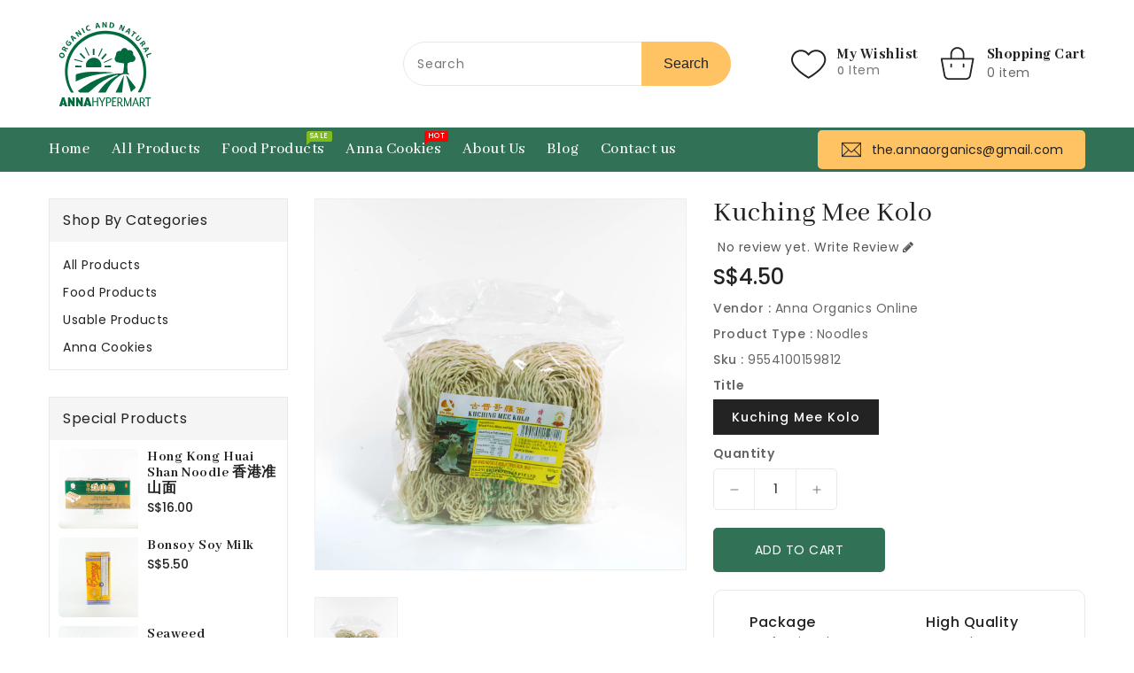

--- FILE ---
content_type: text/html; charset=utf-8
request_url: https://annaorganics.com/products/kuching-mee-kolo
body_size: 23717
content:
<!doctype html>
<html class="no-js" lang="en" currency="S$">
  <head>
    <meta charset="utf-8">
    <meta http-equiv="X-UA-Compatible" content="IE=edge">
    <meta name="viewport" content="width=device-width,initial-scale=1">
    <meta name="theme-color" content="">
    <link rel="canonical" href="https://annaorganics.com/products/kuching-mee-kolo">
    <link rel="preconnect" href="https://cdn.shopify.com" crossorigin><link rel="icon" type="image/png" href="//annaorganics.com/cdn/shop/files/annahypermart_32x32.jpg?v=1660043181"><link rel="preconnect" href="https://fonts.shopifycdn.com" crossorigin><title>
      Kuching Mee Kolo
 &ndash; Anna Organics Online</title>

    
      <meta name="description" content="古晋 Mee Kolo">
    

    

<meta property="og:site_name" content="Anna Organics Online">
<meta property="og:url" content="https://annaorganics.com/products/kuching-mee-kolo">
<meta property="og:title" content="Kuching Mee Kolo">
<meta property="og:type" content="product">
<meta property="og:description" content="古晋 Mee Kolo"><meta property="og:image" content="http://annaorganics.com/cdn/shop/products/9554100159812_1.jpg?v=1666682677">
  <meta property="og:image:secure_url" content="https://annaorganics.com/cdn/shop/products/9554100159812_1.jpg?v=1666682677">
  <meta property="og:image:width" content="2652">
  <meta property="og:image:height" content="2652"><meta property="og:price:amount" content="4.50">
  <meta property="og:price:currency" content="SGD"><meta name="twitter:card" content="summary_large_image">
<meta name="twitter:title" content="Kuching Mee Kolo">
<meta name="twitter:description" content="古晋 Mee Kolo">

    
    <script>
      var theme = {
        moneyFormat: "S${{amount}}",
        moneyFormatWithCurrency: "S${{amount}}",
      }
    </script>
    
    <script src="//annaorganics.com/cdn/shop/t/6/assets/includes.min.js?v=84266046833714934021651046549"></script>
    <script src="//annaorganics.com/cdn/shop/t/6/assets/global.js?v=40503629318513533451651046547" defer="defer"></script>
    <script src="//annaorganics.com/cdn/shop/t/6/assets/cart-notification.js?v=108987702215664772911651046541" defer="defer"></script>
    <script src="//annaorganics.com/cdn/shop/t/6/assets/lazysizes.js?v=162282238643335803861651046549" defer="defer"></script>
    <script src="//annaorganics.com/cdn/shop/t/6/assets/shop.js?v=41947493844645728651709166166" defer="defer"></script>
    <script>window.performance && window.performance.mark && window.performance.mark('shopify.content_for_header.start');</script><meta name="facebook-domain-verification" content="dg3pqfas3apdm8opzrl4wxcsfkbwsf">
<meta name="facebook-domain-verification" content="vgocym5aqa5waqcro2yoo2i15aqs7f">
<meta id="shopify-digital-wallet" name="shopify-digital-wallet" content="/45301694631/digital_wallets/dialog">
<meta name="shopify-checkout-api-token" content="72d01b12eeefb4ff105dd52a5cb31dc5">
<link rel="alternate" hreflang="x-default" href="https://annaorganics.com/products/kuching-mee-kolo">
<link rel="alternate" hreflang="en" href="https://annaorganics.com/products/kuching-mee-kolo">
<link rel="alternate" hreflang="zh-Hans" href="https://annaorganics.com/zh/products/kuching-mee-kolo">
<link rel="alternate" hreflang="zh-Hans-CN" href="https://annaorganics.com/zh-cn/products/kuching-mee-kolo">
<link rel="alternate" hreflang="zh-Hans-AU" href="https://annaorganics.com/zh/products/kuching-mee-kolo">
<link rel="alternate" hreflang="zh-Hans-CA" href="https://annaorganics.com/zh/products/kuching-mee-kolo">
<link rel="alternate" hreflang="zh-Hans-MY" href="https://annaorganics.com/zh/products/kuching-mee-kolo">
<link rel="alternate" hreflang="zh-Hans-NZ" href="https://annaorganics.com/zh/products/kuching-mee-kolo">
<link rel="alternate" hreflang="zh-Hans-SG" href="https://annaorganics.com/zh/products/kuching-mee-kolo">
<link rel="alternate" hreflang="zh-Hans-TW" href="https://annaorganics.com/zh/products/kuching-mee-kolo">
<link rel="alternate" hreflang="zh-Hans-US" href="https://annaorganics.com/zh/products/kuching-mee-kolo">
<link rel="alternate" type="application/json+oembed" href="https://annaorganics.com/products/kuching-mee-kolo.oembed">
<script async="async" src="/checkouts/internal/preloads.js?locale=en-SG"></script>
<script id="apple-pay-shop-capabilities" type="application/json">{"shopId":45301694631,"countryCode":"SG","currencyCode":"SGD","merchantCapabilities":["supports3DS"],"merchantId":"gid:\/\/shopify\/Shop\/45301694631","merchantName":"Anna Organics Online","requiredBillingContactFields":["postalAddress","email"],"requiredShippingContactFields":["postalAddress","email"],"shippingType":"shipping","supportedNetworks":["visa","masterCard"],"total":{"type":"pending","label":"Anna Organics Online","amount":"1.00"},"shopifyPaymentsEnabled":true,"supportsSubscriptions":true}</script>
<script id="shopify-features" type="application/json">{"accessToken":"72d01b12eeefb4ff105dd52a5cb31dc5","betas":["rich-media-storefront-analytics"],"domain":"annaorganics.com","predictiveSearch":true,"shopId":45301694631,"locale":"en"}</script>
<script>var Shopify = Shopify || {};
Shopify.shop = "anna-organics-online.myshopify.com";
Shopify.locale = "en";
Shopify.currency = {"active":"SGD","rate":"1.0"};
Shopify.country = "SG";
Shopify.theme = {"name":"Teckaki_New_Themes","id":128895778983,"schema_name":"Dawn","schema_version":"2.4.0","theme_store_id":null,"role":"main"};
Shopify.theme.handle = "null";
Shopify.theme.style = {"id":null,"handle":null};
Shopify.cdnHost = "annaorganics.com/cdn";
Shopify.routes = Shopify.routes || {};
Shopify.routes.root = "/";</script>
<script type="module">!function(o){(o.Shopify=o.Shopify||{}).modules=!0}(window);</script>
<script>!function(o){function n(){var o=[];function n(){o.push(Array.prototype.slice.apply(arguments))}return n.q=o,n}var t=o.Shopify=o.Shopify||{};t.loadFeatures=n(),t.autoloadFeatures=n()}(window);</script>
<script id="shop-js-analytics" type="application/json">{"pageType":"product"}</script>
<script defer="defer" async type="module" src="//annaorganics.com/cdn/shopifycloud/shop-js/modules/v2/client.init-shop-cart-sync_C5BV16lS.en.esm.js"></script>
<script defer="defer" async type="module" src="//annaorganics.com/cdn/shopifycloud/shop-js/modules/v2/chunk.common_CygWptCX.esm.js"></script>
<script type="module">
  await import("//annaorganics.com/cdn/shopifycloud/shop-js/modules/v2/client.init-shop-cart-sync_C5BV16lS.en.esm.js");
await import("//annaorganics.com/cdn/shopifycloud/shop-js/modules/v2/chunk.common_CygWptCX.esm.js");

  window.Shopify.SignInWithShop?.initShopCartSync?.({"fedCMEnabled":true,"windoidEnabled":true});

</script>
<script id="__st">var __st={"a":45301694631,"offset":28800,"reqid":"11cde460-c481-40b9-921f-180fab58a256-1768613470","pageurl":"annaorganics.com\/products\/kuching-mee-kolo","u":"4341911778b9","p":"product","rtyp":"product","rid":7390197514407};</script>
<script>window.ShopifyPaypalV4VisibilityTracking = true;</script>
<script id="captcha-bootstrap">!function(){'use strict';const t='contact',e='account',n='new_comment',o=[[t,t],['blogs',n],['comments',n],[t,'customer']],c=[[e,'customer_login'],[e,'guest_login'],[e,'recover_customer_password'],[e,'create_customer']],r=t=>t.map((([t,e])=>`form[action*='/${t}']:not([data-nocaptcha='true']) input[name='form_type'][value='${e}']`)).join(','),a=t=>()=>t?[...document.querySelectorAll(t)].map((t=>t.form)):[];function s(){const t=[...o],e=r(t);return a(e)}const i='password',u='form_key',d=['recaptcha-v3-token','g-recaptcha-response','h-captcha-response',i],f=()=>{try{return window.sessionStorage}catch{return}},m='__shopify_v',_=t=>t.elements[u];function p(t,e,n=!1){try{const o=window.sessionStorage,c=JSON.parse(o.getItem(e)),{data:r}=function(t){const{data:e,action:n}=t;return t[m]||n?{data:e,action:n}:{data:t,action:n}}(c);for(const[e,n]of Object.entries(r))t.elements[e]&&(t.elements[e].value=n);n&&o.removeItem(e)}catch(o){console.error('form repopulation failed',{error:o})}}const l='form_type',E='cptcha';function T(t){t.dataset[E]=!0}const w=window,h=w.document,L='Shopify',v='ce_forms',y='captcha';let A=!1;((t,e)=>{const n=(g='f06e6c50-85a8-45c8-87d0-21a2b65856fe',I='https://cdn.shopify.com/shopifycloud/storefront-forms-hcaptcha/ce_storefront_forms_captcha_hcaptcha.v1.5.2.iife.js',D={infoText:'Protected by hCaptcha',privacyText:'Privacy',termsText:'Terms'},(t,e,n)=>{const o=w[L][v],c=o.bindForm;if(c)return c(t,g,e,D).then(n);var r;o.q.push([[t,g,e,D],n]),r=I,A||(h.body.append(Object.assign(h.createElement('script'),{id:'captcha-provider',async:!0,src:r})),A=!0)});var g,I,D;w[L]=w[L]||{},w[L][v]=w[L][v]||{},w[L][v].q=[],w[L][y]=w[L][y]||{},w[L][y].protect=function(t,e){n(t,void 0,e),T(t)},Object.freeze(w[L][y]),function(t,e,n,w,h,L){const[v,y,A,g]=function(t,e,n){const i=e?o:[],u=t?c:[],d=[...i,...u],f=r(d),m=r(i),_=r(d.filter((([t,e])=>n.includes(e))));return[a(f),a(m),a(_),s()]}(w,h,L),I=t=>{const e=t.target;return e instanceof HTMLFormElement?e:e&&e.form},D=t=>v().includes(t);t.addEventListener('submit',(t=>{const e=I(t);if(!e)return;const n=D(e)&&!e.dataset.hcaptchaBound&&!e.dataset.recaptchaBound,o=_(e),c=g().includes(e)&&(!o||!o.value);(n||c)&&t.preventDefault(),c&&!n&&(function(t){try{if(!f())return;!function(t){const e=f();if(!e)return;const n=_(t);if(!n)return;const o=n.value;o&&e.removeItem(o)}(t);const e=Array.from(Array(32),(()=>Math.random().toString(36)[2])).join('');!function(t,e){_(t)||t.append(Object.assign(document.createElement('input'),{type:'hidden',name:u})),t.elements[u].value=e}(t,e),function(t,e){const n=f();if(!n)return;const o=[...t.querySelectorAll(`input[type='${i}']`)].map((({name:t})=>t)),c=[...d,...o],r={};for(const[a,s]of new FormData(t).entries())c.includes(a)||(r[a]=s);n.setItem(e,JSON.stringify({[m]:1,action:t.action,data:r}))}(t,e)}catch(e){console.error('failed to persist form',e)}}(e),e.submit())}));const S=(t,e)=>{t&&!t.dataset[E]&&(n(t,e.some((e=>e===t))),T(t))};for(const o of['focusin','change'])t.addEventListener(o,(t=>{const e=I(t);D(e)&&S(e,y())}));const B=e.get('form_key'),M=e.get(l),P=B&&M;t.addEventListener('DOMContentLoaded',(()=>{const t=y();if(P)for(const e of t)e.elements[l].value===M&&p(e,B);[...new Set([...A(),...v().filter((t=>'true'===t.dataset.shopifyCaptcha))])].forEach((e=>S(e,t)))}))}(h,new URLSearchParams(w.location.search),n,t,e,['guest_login'])})(!0,!0)}();</script>
<script integrity="sha256-4kQ18oKyAcykRKYeNunJcIwy7WH5gtpwJnB7kiuLZ1E=" data-source-attribution="shopify.loadfeatures" defer="defer" src="//annaorganics.com/cdn/shopifycloud/storefront/assets/storefront/load_feature-a0a9edcb.js" crossorigin="anonymous"></script>
<script data-source-attribution="shopify.dynamic_checkout.dynamic.init">var Shopify=Shopify||{};Shopify.PaymentButton=Shopify.PaymentButton||{isStorefrontPortableWallets:!0,init:function(){window.Shopify.PaymentButton.init=function(){};var t=document.createElement("script");t.src="https://annaorganics.com/cdn/shopifycloud/portable-wallets/latest/portable-wallets.en.js",t.type="module",document.head.appendChild(t)}};
</script>
<script data-source-attribution="shopify.dynamic_checkout.buyer_consent">
  function portableWalletsHideBuyerConsent(e){var t=document.getElementById("shopify-buyer-consent"),n=document.getElementById("shopify-subscription-policy-button");t&&n&&(t.classList.add("hidden"),t.setAttribute("aria-hidden","true"),n.removeEventListener("click",e))}function portableWalletsShowBuyerConsent(e){var t=document.getElementById("shopify-buyer-consent"),n=document.getElementById("shopify-subscription-policy-button");t&&n&&(t.classList.remove("hidden"),t.removeAttribute("aria-hidden"),n.addEventListener("click",e))}window.Shopify?.PaymentButton&&(window.Shopify.PaymentButton.hideBuyerConsent=portableWalletsHideBuyerConsent,window.Shopify.PaymentButton.showBuyerConsent=portableWalletsShowBuyerConsent);
</script>
<script data-source-attribution="shopify.dynamic_checkout.cart.bootstrap">document.addEventListener("DOMContentLoaded",(function(){function t(){return document.querySelector("shopify-accelerated-checkout-cart, shopify-accelerated-checkout")}if(t())Shopify.PaymentButton.init();else{new MutationObserver((function(e,n){t()&&(Shopify.PaymentButton.init(),n.disconnect())})).observe(document.body,{childList:!0,subtree:!0})}}));
</script>
<link id="shopify-accelerated-checkout-styles" rel="stylesheet" media="screen" href="https://annaorganics.com/cdn/shopifycloud/portable-wallets/latest/accelerated-checkout-backwards-compat.css" crossorigin="anonymous">
<style id="shopify-accelerated-checkout-cart">
        #shopify-buyer-consent {
  margin-top: 1em;
  display: inline-block;
  width: 100%;
}

#shopify-buyer-consent.hidden {
  display: none;
}

#shopify-subscription-policy-button {
  background: none;
  border: none;
  padding: 0;
  text-decoration: underline;
  font-size: inherit;
  cursor: pointer;
}

#shopify-subscription-policy-button::before {
  box-shadow: none;
}

      </style>
<script id="sections-script" data-sections="main-product,product-recommendations" defer="defer" src="//annaorganics.com/cdn/shop/t/6/compiled_assets/scripts.js?v=570"></script>
<script>window.performance && window.performance.mark && window.performance.mark('shopify.content_for_header.end');</script>

    <style data-shopify>
      @font-face {
  font-family: Poppins;
  font-weight: 400;
  font-style: normal;
  font-display: swap;
  src: url("//annaorganics.com/cdn/fonts/poppins/poppins_n4.0ba78fa5af9b0e1a374041b3ceaadf0a43b41362.woff2") format("woff2"),
       url("//annaorganics.com/cdn/fonts/poppins/poppins_n4.214741a72ff2596839fc9760ee7a770386cf16ca.woff") format("woff");
}

      @font-face {
  font-family: Poppins;
  font-weight: 700;
  font-style: normal;
  font-display: swap;
  src: url("//annaorganics.com/cdn/fonts/poppins/poppins_n7.56758dcf284489feb014a026f3727f2f20a54626.woff2") format("woff2"),
       url("//annaorganics.com/cdn/fonts/poppins/poppins_n7.f34f55d9b3d3205d2cd6f64955ff4b36f0cfd8da.woff") format("woff");
}

      @font-face {
  font-family: Poppins;
  font-weight: 600;
  font-style: normal;
  font-display: swap;
  src: url("//annaorganics.com/cdn/fonts/poppins/poppins_n6.aa29d4918bc243723d56b59572e18228ed0786f6.woff2") format("woff2"),
       url("//annaorganics.com/cdn/fonts/poppins/poppins_n6.5f815d845fe073750885d5b7e619ee00e8111208.woff") format("woff");
}

      @font-face {
  font-family: Poppins;
  font-weight: 500;
  font-style: normal;
  font-display: swap;
  src: url("//annaorganics.com/cdn/fonts/poppins/poppins_n5.ad5b4b72b59a00358afc706450c864c3c8323842.woff2") format("woff2"),
       url("//annaorganics.com/cdn/fonts/poppins/poppins_n5.33757fdf985af2d24b32fcd84c9a09224d4b2c39.woff") format("woff");
}

      @font-face {
  font-family: Poppins;
  font-weight: 300;
  font-style: normal;
  font-display: swap;
  src: url("//annaorganics.com/cdn/fonts/poppins/poppins_n3.05f58335c3209cce17da4f1f1ab324ebe2982441.woff2") format("woff2"),
       url("//annaorganics.com/cdn/fonts/poppins/poppins_n3.6971368e1f131d2c8ff8e3a44a36b577fdda3ff5.woff") format("woff");
}

      @font-face {
  font-family: Poppins;
  font-weight: 400;
  font-style: italic;
  font-display: swap;
  src: url("//annaorganics.com/cdn/fonts/poppins/poppins_i4.846ad1e22474f856bd6b81ba4585a60799a9f5d2.woff2") format("woff2"),
       url("//annaorganics.com/cdn/fonts/poppins/poppins_i4.56b43284e8b52fc64c1fd271f289a39e8477e9ec.woff") format("woff");
}

      @font-face {
  font-family: Poppins;
  font-weight: 700;
  font-style: italic;
  font-display: swap;
  src: url("//annaorganics.com/cdn/fonts/poppins/poppins_i7.42fd71da11e9d101e1e6c7932199f925f9eea42d.woff2") format("woff2"),
       url("//annaorganics.com/cdn/fonts/poppins/poppins_i7.ec8499dbd7616004e21155106d13837fff4cf556.woff") format("woff");
}


      :root {
        --font-body-family: Poppins, sans-serif;
        --font-body-style: normal;
        --font-body-weight: 400;
        --font-weight-body--bold: 400;
      }

      *,
      *::before,
      *::after {
        box-sizing: inherit;
      }

      html {
        box-sizing: border-box;
        font-size: 62.5%;
        height: 100%;
      }

      body {
        display: grid;
        grid-template-rows: auto auto 1fr auto;
        grid-template-columns: 100%;
        min-height: 100%;
        margin: 0;
        font-size: 14px;
        letter-spacing: 0.06rem;
        line-height: 1.8;
        font-family: var(--font-body-family);
        font-style: var(--font-body-style);
        font-weight: var(--font-body-weight);
      }

    </style>
    <style data-shopify>
  :root {
    --brand-secondary: #317256;
    --brand-modify-secondary: rgba(49, 114, 86, 0.3);
    --button-bg-color: #317256;
    --button-text-color: #ffffff;
    --button-bg-hover-color: #ffc363;
    --button-text-hover-color: #222222;
    --button-text-hover-modify-color: rgba(34, 34, 34, 0.4);
    --product-btn-bg-color: #317256;
    --product-icon-color: #ffffff;
    --product-btn-bg-hover-color:  #ffc363;
    --product-icon-hover-color: #232323;
    --navbar-background-color: #f6f7f8;
    --navbar-text-modify-color: rgba(34, 34, 34, 0.1);
    --navbar-text-color: #222222;
    --menu-bg-color:#317256;
    --menu-text-modify-color:rgba(255, 255, 255, 0.1);
    --menu-text-color:#FFFFFF;
    --menu-text-hover-color:#ffc363;
	--sale-bg-color:#7fbc1e;
    --sale-text-color:#ffffff;
	--soldout-bg-color:#c92c2c;
    --soldout-text-color:#ffffff;
    --footer-bg-color: #232323;
    --footer-heading-color: #ffc363;
    --footer-text-color: #999999;
    --footer-heading-modify-color: rgba(255, 195, 99, 0.1);
    --footer-text-hover-color: #ffc363;
    --password-color: #232323;
	--password-textcolor: #FFFFFF;
    --font-body-family: Poppins;
    --font-title-family:Abhaya Libre;
  }
</style>
    <link href="https://cdnjs.cloudflare.com/ajax/libs/font-awesome/4.7.0/css/font-awesome.min.css" rel="stylesheet" type="text/css" media="all" />
    <link href="//annaorganics.com/cdn/shop/t/6/assets/includes.min.css?v=76577207104680680741651046548" rel="stylesheet" type="text/css" media="all" />
    <link href="//annaorganics.com/cdn/shop/t/6/assets/base.css?v=133597591790932547381705535074" rel="stylesheet" type="text/css" media="all" />
    <link href="//annaorganics.com/cdn/shop/t/6/assets/theme.css?v=174013524506687238071667488028" rel="stylesheet" type="text/css" media="all" />
     
      <style>
        .wrapper-nav {
    background: var(--menu-bg-color);
}
      </style>
    
     
     <link href="https://fonts.googleapis.com/css?family=Abhaya Libre:300,400,500,600,700,800" rel="stylesheet" type="text/css" media="all"><link rel="preload" as="font" href="//annaorganics.com/cdn/fonts/poppins/poppins_n4.0ba78fa5af9b0e1a374041b3ceaadf0a43b41362.woff2" type="font/woff2" crossorigin><script>document.documentElement.className = document.documentElement.className.replace('no-js', 'js');</script>
  <link href="https://monorail-edge.shopifysvc.com" rel="dns-prefetch">
<script>(function(){if ("sendBeacon" in navigator && "performance" in window) {try {var session_token_from_headers = performance.getEntriesByType('navigation')[0].serverTiming.find(x => x.name == '_s').description;} catch {var session_token_from_headers = undefined;}var session_cookie_matches = document.cookie.match(/_shopify_s=([^;]*)/);var session_token_from_cookie = session_cookie_matches && session_cookie_matches.length === 2 ? session_cookie_matches[1] : "";var session_token = session_token_from_headers || session_token_from_cookie || "";function handle_abandonment_event(e) {var entries = performance.getEntries().filter(function(entry) {return /monorail-edge.shopifysvc.com/.test(entry.name);});if (!window.abandonment_tracked && entries.length === 0) {window.abandonment_tracked = true;var currentMs = Date.now();var navigation_start = performance.timing.navigationStart;var payload = {shop_id: 45301694631,url: window.location.href,navigation_start,duration: currentMs - navigation_start,session_token,page_type: "product"};window.navigator.sendBeacon("https://monorail-edge.shopifysvc.com/v1/produce", JSON.stringify({schema_id: "online_store_buyer_site_abandonment/1.1",payload: payload,metadata: {event_created_at_ms: currentMs,event_sent_at_ms: currentMs}}));}}window.addEventListener('pagehide', handle_abandonment_event);}}());</script>
<script id="web-pixels-manager-setup">(function e(e,d,r,n,o){if(void 0===o&&(o={}),!Boolean(null===(a=null===(i=window.Shopify)||void 0===i?void 0:i.analytics)||void 0===a?void 0:a.replayQueue)){var i,a;window.Shopify=window.Shopify||{};var t=window.Shopify;t.analytics=t.analytics||{};var s=t.analytics;s.replayQueue=[],s.publish=function(e,d,r){return s.replayQueue.push([e,d,r]),!0};try{self.performance.mark("wpm:start")}catch(e){}var l=function(){var e={modern:/Edge?\/(1{2}[4-9]|1[2-9]\d|[2-9]\d{2}|\d{4,})\.\d+(\.\d+|)|Firefox\/(1{2}[4-9]|1[2-9]\d|[2-9]\d{2}|\d{4,})\.\d+(\.\d+|)|Chrom(ium|e)\/(9{2}|\d{3,})\.\d+(\.\d+|)|(Maci|X1{2}).+ Version\/(15\.\d+|(1[6-9]|[2-9]\d|\d{3,})\.\d+)([,.]\d+|)( \(\w+\)|)( Mobile\/\w+|) Safari\/|Chrome.+OPR\/(9{2}|\d{3,})\.\d+\.\d+|(CPU[ +]OS|iPhone[ +]OS|CPU[ +]iPhone|CPU IPhone OS|CPU iPad OS)[ +]+(15[._]\d+|(1[6-9]|[2-9]\d|\d{3,})[._]\d+)([._]\d+|)|Android:?[ /-](13[3-9]|1[4-9]\d|[2-9]\d{2}|\d{4,})(\.\d+|)(\.\d+|)|Android.+Firefox\/(13[5-9]|1[4-9]\d|[2-9]\d{2}|\d{4,})\.\d+(\.\d+|)|Android.+Chrom(ium|e)\/(13[3-9]|1[4-9]\d|[2-9]\d{2}|\d{4,})\.\d+(\.\d+|)|SamsungBrowser\/([2-9]\d|\d{3,})\.\d+/,legacy:/Edge?\/(1[6-9]|[2-9]\d|\d{3,})\.\d+(\.\d+|)|Firefox\/(5[4-9]|[6-9]\d|\d{3,})\.\d+(\.\d+|)|Chrom(ium|e)\/(5[1-9]|[6-9]\d|\d{3,})\.\d+(\.\d+|)([\d.]+$|.*Safari\/(?![\d.]+ Edge\/[\d.]+$))|(Maci|X1{2}).+ Version\/(10\.\d+|(1[1-9]|[2-9]\d|\d{3,})\.\d+)([,.]\d+|)( \(\w+\)|)( Mobile\/\w+|) Safari\/|Chrome.+OPR\/(3[89]|[4-9]\d|\d{3,})\.\d+\.\d+|(CPU[ +]OS|iPhone[ +]OS|CPU[ +]iPhone|CPU IPhone OS|CPU iPad OS)[ +]+(10[._]\d+|(1[1-9]|[2-9]\d|\d{3,})[._]\d+)([._]\d+|)|Android:?[ /-](13[3-9]|1[4-9]\d|[2-9]\d{2}|\d{4,})(\.\d+|)(\.\d+|)|Mobile Safari.+OPR\/([89]\d|\d{3,})\.\d+\.\d+|Android.+Firefox\/(13[5-9]|1[4-9]\d|[2-9]\d{2}|\d{4,})\.\d+(\.\d+|)|Android.+Chrom(ium|e)\/(13[3-9]|1[4-9]\d|[2-9]\d{2}|\d{4,})\.\d+(\.\d+|)|Android.+(UC? ?Browser|UCWEB|U3)[ /]?(15\.([5-9]|\d{2,})|(1[6-9]|[2-9]\d|\d{3,})\.\d+)\.\d+|SamsungBrowser\/(5\.\d+|([6-9]|\d{2,})\.\d+)|Android.+MQ{2}Browser\/(14(\.(9|\d{2,})|)|(1[5-9]|[2-9]\d|\d{3,})(\.\d+|))(\.\d+|)|K[Aa][Ii]OS\/(3\.\d+|([4-9]|\d{2,})\.\d+)(\.\d+|)/},d=e.modern,r=e.legacy,n=navigator.userAgent;return n.match(d)?"modern":n.match(r)?"legacy":"unknown"}(),u="modern"===l?"modern":"legacy",c=(null!=n?n:{modern:"",legacy:""})[u],f=function(e){return[e.baseUrl,"/wpm","/b",e.hashVersion,"modern"===e.buildTarget?"m":"l",".js"].join("")}({baseUrl:d,hashVersion:r,buildTarget:u}),m=function(e){var d=e.version,r=e.bundleTarget,n=e.surface,o=e.pageUrl,i=e.monorailEndpoint;return{emit:function(e){var a=e.status,t=e.errorMsg,s=(new Date).getTime(),l=JSON.stringify({metadata:{event_sent_at_ms:s},events:[{schema_id:"web_pixels_manager_load/3.1",payload:{version:d,bundle_target:r,page_url:o,status:a,surface:n,error_msg:t},metadata:{event_created_at_ms:s}}]});if(!i)return console&&console.warn&&console.warn("[Web Pixels Manager] No Monorail endpoint provided, skipping logging."),!1;try{return self.navigator.sendBeacon.bind(self.navigator)(i,l)}catch(e){}var u=new XMLHttpRequest;try{return u.open("POST",i,!0),u.setRequestHeader("Content-Type","text/plain"),u.send(l),!0}catch(e){return console&&console.warn&&console.warn("[Web Pixels Manager] Got an unhandled error while logging to Monorail."),!1}}}}({version:r,bundleTarget:l,surface:e.surface,pageUrl:self.location.href,monorailEndpoint:e.monorailEndpoint});try{o.browserTarget=l,function(e){var d=e.src,r=e.async,n=void 0===r||r,o=e.onload,i=e.onerror,a=e.sri,t=e.scriptDataAttributes,s=void 0===t?{}:t,l=document.createElement("script"),u=document.querySelector("head"),c=document.querySelector("body");if(l.async=n,l.src=d,a&&(l.integrity=a,l.crossOrigin="anonymous"),s)for(var f in s)if(Object.prototype.hasOwnProperty.call(s,f))try{l.dataset[f]=s[f]}catch(e){}if(o&&l.addEventListener("load",o),i&&l.addEventListener("error",i),u)u.appendChild(l);else{if(!c)throw new Error("Did not find a head or body element to append the script");c.appendChild(l)}}({src:f,async:!0,onload:function(){if(!function(){var e,d;return Boolean(null===(d=null===(e=window.Shopify)||void 0===e?void 0:e.analytics)||void 0===d?void 0:d.initialized)}()){var d=window.webPixelsManager.init(e)||void 0;if(d){var r=window.Shopify.analytics;r.replayQueue.forEach((function(e){var r=e[0],n=e[1],o=e[2];d.publishCustomEvent(r,n,o)})),r.replayQueue=[],r.publish=d.publishCustomEvent,r.visitor=d.visitor,r.initialized=!0}}},onerror:function(){return m.emit({status:"failed",errorMsg:"".concat(f," has failed to load")})},sri:function(e){var d=/^sha384-[A-Za-z0-9+/=]+$/;return"string"==typeof e&&d.test(e)}(c)?c:"",scriptDataAttributes:o}),m.emit({status:"loading"})}catch(e){m.emit({status:"failed",errorMsg:(null==e?void 0:e.message)||"Unknown error"})}}})({shopId: 45301694631,storefrontBaseUrl: "https://annaorganics.com",extensionsBaseUrl: "https://extensions.shopifycdn.com/cdn/shopifycloud/web-pixels-manager",monorailEndpoint: "https://monorail-edge.shopifysvc.com/unstable/produce_batch",surface: "storefront-renderer",enabledBetaFlags: ["2dca8a86"],webPixelsConfigList: [{"id":"171409575","configuration":"{\"pixel_id\":\"759485564721347\",\"pixel_type\":\"facebook_pixel\",\"metaapp_system_user_token\":\"-\"}","eventPayloadVersion":"v1","runtimeContext":"OPEN","scriptVersion":"ca16bc87fe92b6042fbaa3acc2fbdaa6","type":"APP","apiClientId":2329312,"privacyPurposes":["ANALYTICS","MARKETING","SALE_OF_DATA"],"dataSharingAdjustments":{"protectedCustomerApprovalScopes":["read_customer_address","read_customer_email","read_customer_name","read_customer_personal_data","read_customer_phone"]}},{"id":"88015015","eventPayloadVersion":"v1","runtimeContext":"LAX","scriptVersion":"1","type":"CUSTOM","privacyPurposes":["ANALYTICS"],"name":"Google Analytics tag (migrated)"},{"id":"shopify-app-pixel","configuration":"{}","eventPayloadVersion":"v1","runtimeContext":"STRICT","scriptVersion":"0450","apiClientId":"shopify-pixel","type":"APP","privacyPurposes":["ANALYTICS","MARKETING"]},{"id":"shopify-custom-pixel","eventPayloadVersion":"v1","runtimeContext":"LAX","scriptVersion":"0450","apiClientId":"shopify-pixel","type":"CUSTOM","privacyPurposes":["ANALYTICS","MARKETING"]}],isMerchantRequest: false,initData: {"shop":{"name":"Anna Organics Online","paymentSettings":{"currencyCode":"SGD"},"myshopifyDomain":"anna-organics-online.myshopify.com","countryCode":"SG","storefrontUrl":"https:\/\/annaorganics.com"},"customer":null,"cart":null,"checkout":null,"productVariants":[{"price":{"amount":4.5,"currencyCode":"SGD"},"product":{"title":"Kuching Mee Kolo","vendor":"Anna Organics Online","id":"7390197514407","untranslatedTitle":"Kuching Mee Kolo","url":"\/products\/kuching-mee-kolo","type":"Noodles"},"id":"42595306307751","image":{"src":"\/\/annaorganics.com\/cdn\/shop\/products\/9554100159812_1.jpg?v=1666682677"},"sku":"9554100159812","title":"Kuching Mee Kolo","untranslatedTitle":"Kuching Mee Kolo"}],"purchasingCompany":null},},"https://annaorganics.com/cdn","fcfee988w5aeb613cpc8e4bc33m6693e112",{"modern":"","legacy":""},{"shopId":"45301694631","storefrontBaseUrl":"https:\/\/annaorganics.com","extensionBaseUrl":"https:\/\/extensions.shopifycdn.com\/cdn\/shopifycloud\/web-pixels-manager","surface":"storefront-renderer","enabledBetaFlags":"[\"2dca8a86\"]","isMerchantRequest":"false","hashVersion":"fcfee988w5aeb613cpc8e4bc33m6693e112","publish":"custom","events":"[[\"page_viewed\",{}],[\"product_viewed\",{\"productVariant\":{\"price\":{\"amount\":4.5,\"currencyCode\":\"SGD\"},\"product\":{\"title\":\"Kuching Mee Kolo\",\"vendor\":\"Anna Organics Online\",\"id\":\"7390197514407\",\"untranslatedTitle\":\"Kuching Mee Kolo\",\"url\":\"\/products\/kuching-mee-kolo\",\"type\":\"Noodles\"},\"id\":\"42595306307751\",\"image\":{\"src\":\"\/\/annaorganics.com\/cdn\/shop\/products\/9554100159812_1.jpg?v=1666682677\"},\"sku\":\"9554100159812\",\"title\":\"Kuching Mee Kolo\",\"untranslatedTitle\":\"Kuching Mee Kolo\"}}]]"});</script><script>
  window.ShopifyAnalytics = window.ShopifyAnalytics || {};
  window.ShopifyAnalytics.meta = window.ShopifyAnalytics.meta || {};
  window.ShopifyAnalytics.meta.currency = 'SGD';
  var meta = {"product":{"id":7390197514407,"gid":"gid:\/\/shopify\/Product\/7390197514407","vendor":"Anna Organics Online","type":"Noodles","handle":"kuching-mee-kolo","variants":[{"id":42595306307751,"price":450,"name":"Kuching Mee Kolo - Kuching Mee Kolo","public_title":"Kuching Mee Kolo","sku":"9554100159812"}],"remote":false},"page":{"pageType":"product","resourceType":"product","resourceId":7390197514407,"requestId":"11cde460-c481-40b9-921f-180fab58a256-1768613470"}};
  for (var attr in meta) {
    window.ShopifyAnalytics.meta[attr] = meta[attr];
  }
</script>
<script class="analytics">
  (function () {
    var customDocumentWrite = function(content) {
      var jquery = null;

      if (window.jQuery) {
        jquery = window.jQuery;
      } else if (window.Checkout && window.Checkout.$) {
        jquery = window.Checkout.$;
      }

      if (jquery) {
        jquery('body').append(content);
      }
    };

    var hasLoggedConversion = function(token) {
      if (token) {
        return document.cookie.indexOf('loggedConversion=' + token) !== -1;
      }
      return false;
    }

    var setCookieIfConversion = function(token) {
      if (token) {
        var twoMonthsFromNow = new Date(Date.now());
        twoMonthsFromNow.setMonth(twoMonthsFromNow.getMonth() + 2);

        document.cookie = 'loggedConversion=' + token + '; expires=' + twoMonthsFromNow;
      }
    }

    var trekkie = window.ShopifyAnalytics.lib = window.trekkie = window.trekkie || [];
    if (trekkie.integrations) {
      return;
    }
    trekkie.methods = [
      'identify',
      'page',
      'ready',
      'track',
      'trackForm',
      'trackLink'
    ];
    trekkie.factory = function(method) {
      return function() {
        var args = Array.prototype.slice.call(arguments);
        args.unshift(method);
        trekkie.push(args);
        return trekkie;
      };
    };
    for (var i = 0; i < trekkie.methods.length; i++) {
      var key = trekkie.methods[i];
      trekkie[key] = trekkie.factory(key);
    }
    trekkie.load = function(config) {
      trekkie.config = config || {};
      trekkie.config.initialDocumentCookie = document.cookie;
      var first = document.getElementsByTagName('script')[0];
      var script = document.createElement('script');
      script.type = 'text/javascript';
      script.onerror = function(e) {
        var scriptFallback = document.createElement('script');
        scriptFallback.type = 'text/javascript';
        scriptFallback.onerror = function(error) {
                var Monorail = {
      produce: function produce(monorailDomain, schemaId, payload) {
        var currentMs = new Date().getTime();
        var event = {
          schema_id: schemaId,
          payload: payload,
          metadata: {
            event_created_at_ms: currentMs,
            event_sent_at_ms: currentMs
          }
        };
        return Monorail.sendRequest("https://" + monorailDomain + "/v1/produce", JSON.stringify(event));
      },
      sendRequest: function sendRequest(endpointUrl, payload) {
        // Try the sendBeacon API
        if (window && window.navigator && typeof window.navigator.sendBeacon === 'function' && typeof window.Blob === 'function' && !Monorail.isIos12()) {
          var blobData = new window.Blob([payload], {
            type: 'text/plain'
          });

          if (window.navigator.sendBeacon(endpointUrl, blobData)) {
            return true;
          } // sendBeacon was not successful

        } // XHR beacon

        var xhr = new XMLHttpRequest();

        try {
          xhr.open('POST', endpointUrl);
          xhr.setRequestHeader('Content-Type', 'text/plain');
          xhr.send(payload);
        } catch (e) {
          console.log(e);
        }

        return false;
      },
      isIos12: function isIos12() {
        return window.navigator.userAgent.lastIndexOf('iPhone; CPU iPhone OS 12_') !== -1 || window.navigator.userAgent.lastIndexOf('iPad; CPU OS 12_') !== -1;
      }
    };
    Monorail.produce('monorail-edge.shopifysvc.com',
      'trekkie_storefront_load_errors/1.1',
      {shop_id: 45301694631,
      theme_id: 128895778983,
      app_name: "storefront",
      context_url: window.location.href,
      source_url: "//annaorganics.com/cdn/s/trekkie.storefront.cd680fe47e6c39ca5d5df5f0a32d569bc48c0f27.min.js"});

        };
        scriptFallback.async = true;
        scriptFallback.src = '//annaorganics.com/cdn/s/trekkie.storefront.cd680fe47e6c39ca5d5df5f0a32d569bc48c0f27.min.js';
        first.parentNode.insertBefore(scriptFallback, first);
      };
      script.async = true;
      script.src = '//annaorganics.com/cdn/s/trekkie.storefront.cd680fe47e6c39ca5d5df5f0a32d569bc48c0f27.min.js';
      first.parentNode.insertBefore(script, first);
    };
    trekkie.load(
      {"Trekkie":{"appName":"storefront","development":false,"defaultAttributes":{"shopId":45301694631,"isMerchantRequest":null,"themeId":128895778983,"themeCityHash":"4462800532755733593","contentLanguage":"en","currency":"SGD","eventMetadataId":"cc3e266b-6f29-419e-9848-5a3ee93f61c0"},"isServerSideCookieWritingEnabled":true,"monorailRegion":"shop_domain","enabledBetaFlags":["65f19447"]},"Session Attribution":{},"S2S":{"facebookCapiEnabled":true,"source":"trekkie-storefront-renderer","apiClientId":580111}}
    );

    var loaded = false;
    trekkie.ready(function() {
      if (loaded) return;
      loaded = true;

      window.ShopifyAnalytics.lib = window.trekkie;

      var originalDocumentWrite = document.write;
      document.write = customDocumentWrite;
      try { window.ShopifyAnalytics.merchantGoogleAnalytics.call(this); } catch(error) {};
      document.write = originalDocumentWrite;

      window.ShopifyAnalytics.lib.page(null,{"pageType":"product","resourceType":"product","resourceId":7390197514407,"requestId":"11cde460-c481-40b9-921f-180fab58a256-1768613470","shopifyEmitted":true});

      var match = window.location.pathname.match(/checkouts\/(.+)\/(thank_you|post_purchase)/)
      var token = match? match[1]: undefined;
      if (!hasLoggedConversion(token)) {
        setCookieIfConversion(token);
        window.ShopifyAnalytics.lib.track("Viewed Product",{"currency":"SGD","variantId":42595306307751,"productId":7390197514407,"productGid":"gid:\/\/shopify\/Product\/7390197514407","name":"Kuching Mee Kolo - Kuching Mee Kolo","price":"4.50","sku":"9554100159812","brand":"Anna Organics Online","variant":"Kuching Mee Kolo","category":"Noodles","nonInteraction":true,"remote":false},undefined,undefined,{"shopifyEmitted":true});
      window.ShopifyAnalytics.lib.track("monorail:\/\/trekkie_storefront_viewed_product\/1.1",{"currency":"SGD","variantId":42595306307751,"productId":7390197514407,"productGid":"gid:\/\/shopify\/Product\/7390197514407","name":"Kuching Mee Kolo - Kuching Mee Kolo","price":"4.50","sku":"9554100159812","brand":"Anna Organics Online","variant":"Kuching Mee Kolo","category":"Noodles","nonInteraction":true,"remote":false,"referer":"https:\/\/annaorganics.com\/products\/kuching-mee-kolo"});
      }
    });


        var eventsListenerScript = document.createElement('script');
        eventsListenerScript.async = true;
        eventsListenerScript.src = "//annaorganics.com/cdn/shopifycloud/storefront/assets/shop_events_listener-3da45d37.js";
        document.getElementsByTagName('head')[0].appendChild(eventsListenerScript);

})();</script>
  <script>
  if (!window.ga || (window.ga && typeof window.ga !== 'function')) {
    window.ga = function ga() {
      (window.ga.q = window.ga.q || []).push(arguments);
      if (window.Shopify && window.Shopify.analytics && typeof window.Shopify.analytics.publish === 'function') {
        window.Shopify.analytics.publish("ga_stub_called", {}, {sendTo: "google_osp_migration"});
      }
      console.error("Shopify's Google Analytics stub called with:", Array.from(arguments), "\nSee https://help.shopify.com/manual/promoting-marketing/pixels/pixel-migration#google for more information.");
    };
    if (window.Shopify && window.Shopify.analytics && typeof window.Shopify.analytics.publish === 'function') {
      window.Shopify.analytics.publish("ga_stub_initialized", {}, {sendTo: "google_osp_migration"});
    }
  }
</script>
<script
  defer
  src="https://annaorganics.com/cdn/shopifycloud/perf-kit/shopify-perf-kit-3.0.4.min.js"
  data-application="storefront-renderer"
  data-shop-id="45301694631"
  data-render-region="gcp-us-central1"
  data-page-type="product"
  data-theme-instance-id="128895778983"
  data-theme-name="Dawn"
  data-theme-version="2.4.0"
  data-monorail-region="shop_domain"
  data-resource-timing-sampling-rate="10"
  data-shs="true"
  data-shs-beacon="true"
  data-shs-export-with-fetch="true"
  data-shs-logs-sample-rate="1"
  data-shs-beacon-endpoint="https://annaorganics.com/api/collect"
></script>
</head>

  <body class="template-product ">
    <a class="skip-to-content-link button visually-hidden" href="#MainContent">
      Skip to content
    </a>

    <div id="shopify-section-header" class="shopify-section">
<div id="header" data-section-id="header" data-section-type="header-section">
  <header class="site-header">
  
    <div class="nav-header"> 
      <div class="page-width">
          
          <div class="header-block hidden-lg-down col-md-6 col-sm-12 col-xs-12">
            <div class='text'> Get Up To <span>25%</span> Off On Organic Store Items</div>
          </div>
          
          
          <div class="desktop-user-info col-lg-6 col-sm-12 col-sm-12 col-xs-12">
            
            <div class="wishlist">
              <a class="nav-icon" href="/pages/wishlist">Wishlist</a>
            </div>
            
            
            <div class="user_info">
              
                <div class="userinfo-title clearfix" data-toggle="popover" aria-expanded="false" data-href="#user-notification">
                  
                  Account 
                  
                </div>
              
              <div id="user-notification" class="toggle-dropdown"><link href="//annaorganics.com/cdn/shop/t/6/assets/page-account.css?v=47824287608094232511651046551" rel="stylesheet" type="text/css" media="all" />
<div class="customer login ishi-panel-container">
  
  <div id="ishi-login-panel" class="ishi-panel-data ishi-panel-data-default active">
    <h2>
    Login
  </h2><form method="post" action="/account/login" id="customer_login" accept-charset="UTF-8" data-login-with-shop-sign-in="true" novalidate="novalidate"><input type="hidden" name="form_type" value="customer_login" /><input type="hidden" name="utf8" value="✓" /><div class="field">        
        <input
          type="email"
          name="customer[email]"
          id="CustomerEmail"
          autocomplete="email"
          autocorrect="off"
          autocapitalize="off"
          
          placeholder="Email"
        >
        <label for="CustomerEmail">
          Email
        </label>
      </div><div class="field">          
          <input
            type="password"
            value=""
            name="customer[password]"
            id="CustomerPassword"
            autocomplete="current-password"
            
            placeholder="Password"
          >
          <label for="CustomerPassword">
            Password
          </label>
        </div>

         <p data-action="ishi-panel" aria-controls="#ishi-recover-panel" class="forgot">Forgot your password?</p><button class="btn">
        Sign in
      </button>

    <p data-action="ishi-panel" aria-controls="#ishi-register-panel"> Create account</p></form></div>
  
  <div id="ishi-recover-panel" class="ishi-panel-data ishi-panel-data-slide">
    <h2>
    Reset your password
    </h2>
    <p>
      We will send you an email to reset your password
    </p><form method="post" action="/account/recover" accept-charset="UTF-8"><input type="hidden" name="form_type" value="recover_customer_password" /><input type="hidden" name="utf8" value="✓" />
<div class="field">
        <input type="email"
          value=""
          name="email"
          id="RecoverEmail"
          autocorrect="off"
          autocapitalize="off"
          autocomplete="email"
          
          placeholder="Email"
        >
        <label for="RecoverEmail">
          Email
        </label>
      </div>
      <button>
        Submit
      </button>

     <p data-action="ishi-panel" aria-controls="#ishi-login-panel" >Cancel</p></form></div>
  
  <div id="ishi-register-panel" class="ishi-panel-data ishi-panel-data-slide">
    <h2>
     Create account
    </h2><form method="post" action="/account" id="create_customer" accept-charset="UTF-8" data-login-with-shop-sign-up="true" novalidate="novalidate"><input type="hidden" name="form_type" value="create_customer" /><input type="hidden" name="utf8" value="✓" /><div class="field">      
      <input
        type="text"
        name="customer[first_name]"
        id="RegisterForm-FirstName"
        
        autocomplete="given-name"
        placeholder="First name"
      >
      <label for="RegisterForm-FirstName">
        First name
      </label>
    </div>
    <div class="field">
      <input
        type="text"
        name="customer[last_name]"
        id="RegisterForm-LastName"
        
        autocomplete="family-name"
        placeholder="Last name"
      >
      <label for="RegisterForm-LastName">
        Last name
      </label>
    </div>
    <div class="field">      
      <input
        type="email"
        name="customer[email]"
        id="RegisterForm-email"
        
        spellcheck="false"
        autocapitalize="off"
        autocomplete="email"
        aria-required="true"
        
        placeholder="Email"
      >
      <label for="RegisterForm-email">
        Email
      </label>
    </div>
    <div class="field">     
      <input
        type="password"
        name="customer[password]"
        id="RegisterForm-password"
        aria-required="true"
        
        placeholder="Password"
      >
      <label for="RegisterForm-password">
        Password
      </label>
    </div>
    <button class="btn">
      Create
    </button>
     <p data-action="ishi-panel" aria-controls="#ishi-login-panel" class="new-account">Already Have an Account ?</p></form></div></div>
</div>
            </div>
            
            
          
        </div>
      </div>
    </div>
    
   
    <div class="header-top hidden-lg-down">
      <div class="site-header-inner">
      <div class="page-width">
        <div class="row">
           
          <div id="_desktop_logo" class="header-logo-section col-xl-4 col-lg-3">
            
            
                <div class="h2 header__logo" itemscope itemtype="http://schema.org/Organization">
                  
                  <div class="hidden-lg-down">
                    
                      <a href="/" itemprop="url" class="header__logo-image ">
                        
                                        
                        <img class="hidden-lg-down" src="//annaorganics.com/cdn/shop/files/anna_logo_header_large.png?v=1660805047"
                             alt="Anna Organics Online"
                             itemprop="logo" style="max-width: 100%;width: px;"> 
                      </a>
                    
                   </div>
                   <div class="hidden-lg-up">
                     
                      <a href="/" itemprop="url" class="header__logo-image">  
                          <img class="hidden-lg-up" src="//annaorganics.com/cdn/shop/files/logo_351bbd19-9742-4190-948d-e9396f21447e_large.png?v=1659617081"
                               alt="Anna Organics Online"
                               itemprop="logo" style="max-width: 100%;"> 
                      </a>
                    
                   </div>
                
              </div>
            
          </div>
          <div id="_desktop_search" class="site-header__search hidden-lg-down col-xl-4 col-lg-6">
              <div class="search-title clearfix" data-href="#search-container-full" data-toggle="popover" aria-expanded="false">
  <span class="search-toggle hidden-lg-down">
      <svg aria-hidden="true" focusable="false" role="presentation" class="icon" viewBox="0 0 1200 1200">   
        <svg x="20%" y="22%">
          <path d="M606.209,578.714L448.198,423.228C489.576,378.272,515,318.817,515,253.393C514.98,113.439,399.704,0,257.493,0
               C115.282,0,0.006,113.439,0.006,253.393s115.276,253.393,257.487,253.393c61.445,0,117.801-21.253,162.068-56.586
               l158.624,156.099c7.729,7.614,20.277,7.614,28.006,0C613.938,598.686,613.938,586.328,606.209,578.714z M257.493,467.8
               c-120.326,0-217.869-95.993-217.869-214.407S137.167,38.986,257.493,38.986c120.327,0,217.869,95.993,217.869,214.407
               S377.82,467.8,257.493,467.8z"></path>
         </svg>
      </svg>



</span>
  <span class="search-toggle hidden-lg-up">
    <svg aria-hidden="true" focusable="false" role="presentation" class="icon" viewBox="0 0 1200 1200" >
       <svg x="24%" y="24%">
    <path fill-rule="evenodd" clip-rule="evenodd"  d="M606.209,578.714L448.198,423.228C489.576,378.272,515,318.817,515,253.393C514.98,113.439,399.704,0,257.493,0
         C115.282,0,0.006,113.439,0.006,253.393s115.276,253.393,257.487,253.393c61.445,0,117.801-21.253,162.068-56.586
         l158.624,156.099c7.729,7.614,20.277,7.614,28.006,0C613.938,598.686,613.938,586.328,606.209,578.714z M257.493,467.8
         c-120.326,0-217.869-95.993-217.869-214.407S137.167,38.986,257.493,38.986c120.327,0,217.869,95.993,217.869,214.407
         S377.82,467.8,257.493,467.8z"></path>
      </svg>
  </svg>



</span>
</div>
<div  id="search-container-full" class="search-info toggle-dropdown">
    <form action="/search" method="get" class="search-header search search--focus" role="search">
       <input type="hidden" name="type" value="product">
      <input class="search-header__input search__input"
        name="q"
        placeholder="Search"
        aria-label="Search">
      <button class="search-header__submit search__submit btn--link" type="submit">
        <i class="fa fa-search hidden-lg-up" aria-hidden="true"></i>
        <span class="icon__fallback-text">Search</span>
      </button>
    </form>
  </div>
            </div>
          <div class="hidden-lg-down header-right col-xl-4 col-lg-3">
            
            <span id= "_desktop_wishlist" class="hidden-lg-down">
              <a class="wishlist" href="/pages/wishlist">
                <span class="wishlist-logo">
                  
	<svg aria-hidden="true" focusable="false" role="presentation" class="icon" viewBox="0 0 420 420">         
		    <svg x="0%" y="2%">
              <path d="M295.706,35.522C295.706,35.522,295.706,35.522,295.706,35.522c-34.43-0.184-67.161,14.937-89.339,41.273
			c-22.039-26.516-54.861-41.68-89.339-41.273C52.395,35.522,0,87.917,0,152.55C0,263.31,193.306,371.456,201.143,375.636
			c3.162,2.113,7.286,2.113,10.449,0c7.837-4.18,201.143-110.759,201.143-223.086C412.735,87.917,360.339,35.522,295.706,35.522z
			 M206.367,354.738C176.065,336.975,20.898,242.412,20.898,152.55c0-53.091,43.039-96.131,96.131-96.131
			c32.512-0.427,62.938,15.972,80.457,43.363c3.557,4.905,10.418,5.998,15.323,2.44c0.937-0.68,1.761-1.503,2.44-2.44
			c29.055-44.435,88.631-56.903,133.066-27.848c27.202,17.787,43.575,48.114,43.521,80.615
			C391.837,243.456,236.669,337.497,206.367,354.738z"/>
            </svg> 
		</svg>




                  <span class="wishlist-qty hidden-md-up"></span>
                </span>
                <span class="wishlist-content">
                  <span class="wishlist-text">My Wishlist</span>
                  <span id="wishlist-qty"></span>
                  <span class="wishlist-item-inner">Item</span>
                </span>
              </a>
            </span>
            
            <div id="_desktop_cart" class="cart_info">
               
                  <div class="cart-display" id="cart-icon-bubble" data-href="#cart-notification" data-toggle="popover" aria-expanded="false" >
                    
                      <span class="cart-logo">
                        <span class="hidden-lg-down">
                          
<svg aria-hidden="true" focusable="false" role="presentation" class="icon" viewBox="0 0 450 450">           
		    <svg x="2%" y="2%">
              <path d="M420.688,145.096c-2.069-2.033-4.961-2.997-7.837-2.612H300.525V92.851c0-49.052-39.764-88.816-88.816-88.816
				s-88.816,39.764-88.816,88.816v49.633H10.565c-3.135,0-6.269,0-7.837,2.612c-2.106,2.024-3.083,4.954-2.612,7.837L39.3,367.137
				c5.474,29.881,31.275,51.746,61.649,52.245h221.518c30.461-0.749,56.208-22.787,61.649-52.767L423.3,152.933
				C423.771,150.05,422.794,147.12,420.688,145.096z M143.79,92.851c0-37.51,30.408-67.918,67.918-67.918
				c37.51,0,67.918,30.408,67.918,67.918v49.633H143.79V92.851z M363.218,364.002c-3.519,19.801-20.641,34.289-40.751,34.482
				H100.949c-20.11-0.193-37.232-14.68-40.751-34.482l-37.094-200.62h377.208L363.218,364.002z"/>
			<path d="M290.076,265.259c5.771,0,10.449-4.678,10.449-10.449v-31.347c0-5.771-4.678-10.449-10.449-10.449
				c-5.771,0-10.449,4.678-10.449,10.449v31.347C279.626,260.581,284.305,265.259,290.076,265.259z"/>
			<path d="M133.341,265.259c5.771,0,10.449-4.678,10.449-10.449v-31.347c0-5.771-4.678-10.449-10.449-10.449
				c-5.771,0-10.449,4.678-10.449,10.449v31.347C122.892,260.581,127.57,265.259,133.341,265.259z"/>
            </svg> 
		</svg>




                        </span>
                        <span class="hidden-lg-up">
                          
	<svg aria-hidden="true" focusable="false" role="presentation" class="icon" viewBox="0 0 550 550">          
           <svg x="20%" y="20%">
            <path d="M306.4,313.2l-24-223.6c-0.4-3.6-3.6-6.4-7.2-6.4h-44.4V69.6c0-38.4-31.2-69.6-69.6-69.6c-38.4,0-69.6,31.2-69.6,69.6
                     v13.6H46c-3.6,0-6.8,2.8-7.2,6.4l-24,223.6c-0.4,2,0.4,4,1.6,5.6c1.2,1.6,3.2,2.4,5.2,2.4h278c2,0,4-0.8,5.2-2.4
                     C306,317.2,306.8,315.2,306.4,313.2z M223.6,123.6c3.6,0,6.4,2.8,6.4,6.4c0,3.6-2.8,6.4-6.4,6.4c-3.6,0-6.4-2.8-6.4-6.4
                     C217.2,126.4,220,123.6,223.6,123.6z M106,69.6c0-30.4,24.8-55.2,55.2-55.2c30.4,0,55.2,24.8,55.2,55.2v13.6H106V69.6z
                     M98.8,123.6c3.6,0,6.4,2.8,6.4,6.4c0,3.6-2.8,6.4-6.4,6.4c-3.6,0-6.4-2.8-6.4-6.4C92.4,126.4,95.2,123.6,98.8,123.6z M30,306.4
                     L52.4,97.2h39.2v13.2c-8,2.8-13.6,10.4-13.6,19.2c0,11.2,9.2,20.4,20.4,20.4c11.2,0,20.4-9.2,20.4-20.4c0-8.8-5.6-16.4-13.6-19.2
                     V97.2h110.4v13.2c-8,2.8-13.6,10.4-13.6,19.2c0,11.2,9.2,20.4,20.4,20.4c11.2,0,20.4-9.2,20.4-20.4c0-8.8-5.6-16.4-13.6-19.2V97.2
                     H270l22.4,209.2H30z"></path>
          </svg> 
    </svg>





                        </span>
                      </span>
                      <div class="cart-price-content hidden-lg-down">
                        <span class="title">Shopping Cart</span>
                        <span class="item-count">0 item</span>
                      </div>
                      </div>
                    

<cart-notification>
  <div class="cart-notification-wrapper">
    <div id="cart-notification" class="cart-notification focus-inset toggle-dropdown">
      <div class="slimScrollDiv cart-empty-notification">
      <div id="cart-notification-default"><div class="cart-notification__header cart-empty">
          <h2 class="cart-notification__heading caption-large">Your Cart is currently empty!</h2>
        </div></div>
      </div>
      <div id="cart-notification-product"></div>
      <div id="cart-notification-button"></div>
    </div>
  </div>
</cart-notification>
</div>
          </div>
        </div>
        </div> 
      </div> 
    </div>
    <div id="mobile_top_menu_wrapper" class="hidden-lg-up" style="display:none;">
      <div id="top_menu_closer" class="hidden-lg-up">
        
  <svg aria-hidden="true" focusable="false" role="presentation" class="icon" viewBox="0 0 16 17" >
    <path fill-rule="evenodd" clip-rule="evenodd" d="M.865 15.978a.5.5 0 00.707.707l7.433-7.431 7.579 7.282a.501.501 0 00.846-.37.5.5 0 00-.153-.351L9.712 8.546l7.417-7.416a.5.5 0 10-.707-.708L8.991 7.853 1.413.573a.5.5 0 10-.693.72l7.563 7.268-7.418 7.417z" fill="currentColor"/>
  </svg>




      </div>
      <div  id="_mobile_top_menu" class="js-top-menu mobile"></div>
      <div id= "_mobile_localization" class="header__localization"></div>
    </div>
    <div class="mobile-menu-overlay hidden-lg-up"></div>
    <div class="mobile-navmenu hidden-lg-up">
      <div class="mobile-width">
        <div class="page-width">
          <div class="row">
            <div class="mobile-width-left">
              <div id="menu-icon" class="menu-icon hidden-lg-up">
                
<svg aria-hidden="true" focusable="false" role="presentation" class="icon" viewBox="0 0 750 750">   
  <svg x="25%" y="27%">
    <g> <rect y="46.06" width="344.339" height="29.52"/> </g><g> <rect y="156.506" width="344.339" height="29.52"/> </g><g> <rect y="268.748" width="344.339" height="29.531"/> </g>
  </svg>
</svg>




              </div>
              <div id= "_mobile_search"></div>
            </div>
            <div id="_mobile_logo" class="header-logo-section"></div>
            <div class="mobile-width-right">
              <div id= "_mobile_wishlist"></div>
              <div id= "_mobile_cart" class="cart_info"></div> 
            </div>
          </div>
        </div>
      </div>
    </div>
  </header>
</div>

<script>
  jQuery(document).ready(function() {
    //hide top bar
     if(getTheCookie("showtopnavbar") != null && getTheCookie("showtopnavbar")) {
        if(getTheCookie("showtopnavbar")) {
            $("#header .nav-header").hide();
        }
      }
      $(document).on( "click","#header .nav-header .close",function() {
          $("#header .nav-header").slideUp();
        setTheCookie("showtopnavbar", "true", 14);
      });
  });
</script>
<script type="application/ld+json">
  {
    "@context": "http://schema.org",
    "@type": "Organization",
    "name": "Anna Organics Online",
    
    "url": "https:\/\/annaorganics.com"
  }
</script>


</div>
    <div class="wrapper-nav hidden-lg-down">
      <div class="navfullwidth">
        <div class="page-width">
          <div id="shopify-section-Ishi_megamenu" class="shopify-section"><div data-section-id="Ishi_megamenu" data-section-type="megamenu-header">
    <div id="_desktop_top_menu" class="menu js-top-menu hidden-sm-down" role="navigation">
      
      <ul class="top-menu" id="top-menu">
        
        
        <li class="category">
          
          <span class="float-xs-right hidden-lg-up">
           
        </span>
        <a href="/" class="dropdown-item">
          <h3 class="title">Home</h3>
          
          
          
        </a>

        
        
    
  </li>
  
        <li class="category">
          
          <span class="float-xs-right hidden-lg-up">
           
        </span>
        <a href="/collections/all" class="dropdown-item">
          <h3 class="title">All Products</h3>
          
          
          
        </a>

        
        
    
  </li>
  
        <li class="category">
          
          <span class="float-xs-right hidden-lg-up">
           
        </span>
        <a href="/collections/food-products" class="dropdown-item">
          <h3 class="title">Food Products</h3>
          
          
          <span class="sale">SALE</span>
          
          
        </a>

        
        
    
  </li>
  
        <li class="category">
          
          <span class="float-xs-right hidden-lg-up">
           
        </span>
        <a href="/collections/anna-cookies" class="dropdown-item">
          <h3 class="title">Anna Cookies</h3>
          
          
          
          <span class="hot">HOT</span>
          
        </a>

        
        
    
  </li>
  
        <li class="category">
          
          <span class="float-xs-right hidden-lg-up">
           
        </span>
        <a href="/pages/about-us" class="dropdown-item">
          <h3 class="title">About Us</h3>
          
          
          
        </a>

        
        
    
  </li>
  
        <li class="category">
          
          <span class="float-xs-right hidden-lg-up">
           
        </span>
        <a href="https://annaorganics.com/blogs/news" class="dropdown-item">
          <h3 class="title">Blog</h3>
          
          
          
        </a>

        
        
    
  </li>
  
        <li class="category">
          
          <span class="float-xs-right hidden-lg-up">
           
        </span>
        <a href="/pages/contact-us" class="dropdown-item">
          <h3 class="title">Contact us</h3>
          
          
          
        </a>

        
        
    
  </li>
  
  
</ul>
</div>
  
</div>

  <div class="ishiheaderemailblock">
    <a class="email" href="mailto:the.annaorganics@gmail.com">
      <div class="email-content">
        
	<svg xmlns="http://www.w3.org/2000/svg" style="display: none;">   
			<symbol id="mail" viewBox="0 10 60 40"><title>mail</title>
              <path d="M0,8.5v2.291v38.418V51.5h60v-2.291V10.791V8.5H0z M36.625,30.564l-5.446,5.472c-0.662,0.615-1.698,0.614-2.332,0.026
	l-5.473-5.498l0.048-0.047L3.647,10.5h52.719L36.577,30.518L36.625,30.564z M20.524,30.533L2,48.355V11.923L20.524,30.533z
	 M21.934,31.95l5.523,5.549c0.709,0.661,1.619,0.993,2.533,0.993c0.923,0,1.85-0.339,2.581-1.02l5.496-5.522L56.304,49.5H3.686
	L21.934,31.95z M39.477,30.534L58,11.922v36.433L39.477,30.534z"></path>
            </symbol>
              </svg>
		<svg class="icon" viewBox="0 0 40 40"><use xlink:href="#mail" x="0%" y="0%"></use></svg>




        <div class="email-id">the.annaorganics@gmail.com</div>
      </div>
    </a>
  </div>
  


 




</div>
        </div>
      </div> 
    </div>
   
    <main id="MainContent" class="content-for-layout focus-none" role="main" tabindex="-1">
      
     
      <div class="page-width">
        <div class="row">
          
       
          <div class="col-lg-3 col-md-12 col-sm-12 col-xs-12 normal-sidebar sidebar_content">
            <div id="shopify-section-Ishi_sidebar" class="shopify-section"><div data-section-id="Ishi_sidebar" data-section-type="sidebar-section">
   

   
<div class="left-column sidebar-categories">
      <div class="left-title clearfix hidden-lg-up ishi-collapsed ishi-collapse in rotate" data-href="#subcategories-container" data-toggle="collapse" aria-expanded="false">
         <span class="h3 block-heading">  
         Shop By Categories 
         </span>
         <span class="navbar-toggler">
         
  <svg aria-hidden="true" focusable="false" role="presentation" class="icon icon-caret" viewBox="0 0 10 6">
    <path fill-rule="evenodd" clip-rule="evenodd" d="M9.354.646a.5.5 0 00-.708 0L5 4.293 1.354.646a.5.5 0 00-.708.708l4 4a.5.5 0 00.708 0l4-4a.5.5 0 000-.708z" fill="currentColor"/>
  </svg>




         </span>    
      </div>
      <div class="section-header sidebar-title hidden-lg-down">
         Shop By Categories 
      </div>
      <div id="subcategories-container" class="left-inner block-categories categories desktop-collapse ishi-collapse">
         <div class="panel-group categories-menu" id="accordion" role="tablist" aria-multiselectable="true">
            
            
            
            
            
            <div class="panel panel-custom categories-items">
               <div class="panel-heading" role="tab" id="headingOne-1">
                  <h4 class="panel-title link-title">
                     <a href="/collections/all-products">
                     All Products
                     </a>
                     
                  </h4>
               </div>
               
               
               <div id="collapse-1" class="panel-collapse dropdown-submenu  ishi-collapse " role="tabpanel" aria-labelledby="headingOne-1">
                  
               </div>
            </div>
            
            
            
            
            <div class="panel panel-custom categories-items">
               <div class="panel-heading" role="tab" id="headingOne-2">
                  <h4 class="panel-title link-title">
                     <a href="/collections/food-products">
                     Food Products
                     </a>
                     
                  </h4>
               </div>
               
               
               <div id="collapse-2" class="panel-collapse dropdown-submenu  ishi-collapse " role="tabpanel" aria-labelledby="headingOne-2">
                  
               </div>
            </div>
            
            
            
            
            <div class="panel panel-custom categories-items">
               <div class="panel-heading" role="tab" id="headingOne-3">
                  <h4 class="panel-title link-title">
                     <a href="/collections/uncategorised">
                     Usable Products
                     </a>
                     
                  </h4>
               </div>
               
               
               <div id="collapse-3" class="panel-collapse dropdown-submenu  ishi-collapse " role="tabpanel" aria-labelledby="headingOne-3">
                  
               </div>
            </div>
            
            
            
            
            <div class="panel panel-custom categories-items">
               <div class="panel-heading" role="tab" id="headingOne-4">
                  <h4 class="panel-title link-title">
                     <a href="/collections/anna-cookies">
                     Anna Cookies
                     </a>
                     
                  </h4>
               </div>
               
               
               <div id="collapse-4" class="panel-collapse dropdown-submenu  ishi-collapse " role="tabpanel" aria-labelledby="headingOne-4">
                  
               </div>
            </div>
            
         </div>
      </div>
   </div>
   
   

<div class="left-column collection-left">
   <div class="left-title clearfix hidden-lg-up ishi-collapse in rotate" data-href="#left-colletion-container-1" data-toggle="collapse" aria-expanded="true">
      <span class="h3 block-heading">Special Products</span>
      <span class="navbar-toggler collapse-icons">
      
  <svg aria-hidden="true" focusable="false" role="presentation" class="icon icon-caret" viewBox="0 0 10 6">
    <path fill-rule="evenodd" clip-rule="evenodd" d="M9.354.646a.5.5 0 00-.708 0L5 4.293 1.354.646a.5.5 0 00-.708.708l4 4a.5.5 0 00.708 0l4-4a.5.5 0 000-.708z" fill="currentColor"/>
  </svg>




      </span>
   </div>
   <div id="left-colletion-container-1" class="left-inner left-dropdown ishi-collapse in rotate">
      <div class="sidebar-collection">
         
         <div class="section-header  hidden-lg-down">
            <h2 class="sidebar-title">Special Products</h2>
         </div>
         
<div class="grid grid--uniform grid--view-items products-display">
            
            <div class="grid__item grid__item--Ishi_sidebar">
               <div class="card-wrapper">

    <div class="card card--product" tabindex="-1">
      <div class="card__inner">
        <a href="/products/hong-kong-huai-shan-noodle-%E9%A6%99%E6%B8%AF%E5%87%86%E5%B1%B1%E9%9D%A2" class="full-unstyled-link"><div class="media media--transparent media--square media--hover-effect"
              
            >
              <img srcset="//annaorganics.com/cdn/shop/products/10000459_1_165x.jpg?v=1665499416 165w,//annaorganics.com/cdn/shop/products/10000459_1_360x.jpg?v=1665499416 360w,//annaorganics.com/cdn/shop/products/10000459_1_533x.jpg?v=1665499416 533w,//annaorganics.com/cdn/shop/products/10000459_1_720x.jpg?v=1665499416 720w,//annaorganics.com/cdn/shop/products/10000459_1_940x.jpg?v=1665499416 940w,//annaorganics.com/cdn/shop/products/10000459_1_1066x.jpg?v=1665499416 1066w,//annaorganics.com/cdn/shop/products/10000459_1.jpg?v=1665499416 2547w"
                data-src="//annaorganics.com/cdn/shop/products/10000459_1_533x.jpg?v=1665499416"
                sizes="(min-width: 1100px) 535px, (min-width: 750px) calc((100vw - 130px) / 2), calc((100vw - 50px) / 2)"
                alt="Hong Kong Huai Shan Noodle 香港准山面"
                loading="lazy"
                class="motion-reduce lazyload"
                width="2547"
                height="2547"
              ><img srcset="//annaorganics.com/cdn/shop/products/HONGKONGHUAISHANNOODLE_35a67ed4-9682-43e7-9db4-94b20dba8e81_165x.png?v=1665499446 165w,//annaorganics.com/cdn/shop/products/HONGKONGHUAISHANNOODLE_35a67ed4-9682-43e7-9db4-94b20dba8e81_360x.png?v=1665499446 360w,//annaorganics.com/cdn/shop/products/HONGKONGHUAISHANNOODLE_35a67ed4-9682-43e7-9db4-94b20dba8e81_533x.png?v=1665499446 533w,//annaorganics.com/cdn/shop/products/HONGKONGHUAISHANNOODLE_35a67ed4-9682-43e7-9db4-94b20dba8e81_720x.png?v=1665499446 720w,//annaorganics.com/cdn/shop/products/HONGKONGHUAISHANNOODLE_35a67ed4-9682-43e7-9db4-94b20dba8e81_940x.png?v=1665499446 940w,//annaorganics.com/cdn/shop/products/HONGKONGHUAISHANNOODLE_35a67ed4-9682-43e7-9db4-94b20dba8e81_1066x.png?v=1665499446 1066w,//annaorganics.com/cdn/shop/products/HONGKONGHUAISHANNOODLE_35a67ed4-9682-43e7-9db4-94b20dba8e81.png?v=1665499446 1080w"
                  data-src="//annaorganics.com/cdn/shop/products/HONGKONGHUAISHANNOODLE_35a67ed4-9682-43e7-9db4-94b20dba8e81_533x.png?v=1665499446"
                  sizes="(min-width: 1100px) 535px, (min-width: 750px) calc((100vw - 130px) / 2), calc((100vw - 50px) / 2)"
                  alt="Hong Kong Huai Shan Noodle 香港准山面"
                  loading="lazy"
                  class="motion-reduce lazyload"
                width="1080"
                height="1080"
                ></div></a>
      </div>
    </div>

    <div class="card-information">
      <div class="card-information__wrapper">
          <span class="card-information__text h5">
            <a href="/products/hong-kong-huai-shan-noodle-%E9%A6%99%E6%B8%AF%E5%87%86%E5%B1%B1%E9%9D%A2" class="full-unstyled-link">
            Hong Kong Huai Shan Noodle 香港准山面
            </a>
          </span>
        
        <span class="caption-large light"></span>

        
<div class="price ">
  <dl><div class="price__regular">
      <dt>
        <span class="visually-hidden visually-hidden--inline">Regular price</span>
      </dt>
      <dd >
        <span class="price-item price-item--regular">
          S$16.00
        </span>
      </dd>
    </div>
    <div class="price__sale">
      <dt class="price__compare">
        <span class="visually-hidden visually-hidden--inline">Regular price</span>
      </dt>
      <dd class="price__compare">
        <s class="price-item price-item--regular">
          
            
          
        </s>
      </dd>
      <dt>
        <span class="visually-hidden visually-hidden--inline">Sale price</span>
      </dt>
      <dd >
        <span class="price-item price-item--sale">
          S$16.00
        </span>
      </dd>
    </div>
    <small class="unit-price caption hidden">
      <dt class="visually-hidden">Unit price</dt>
      <dd >
        <span></span>
        <span aria-hidden="true">/</span>
        <span class="visually-hidden">&nbsp;per&nbsp;</span>
        <span>
        </span>
      </dd>
    </small>
  </dl>
</div>

        <span class="shopify-product-reviews-badge" data-id="7390159012007"></span>
      </div>
    </div>
</div>

            </div>
            
            <div class="grid__item grid__item--Ishi_sidebar">
               <div class="card-wrapper">

    <div class="card card--product" tabindex="-1">
      <div class="card__inner">
        <a href="/products/bonsoy-soy-milk" class="full-unstyled-link"><div class="media media--transparent media--square media--hover-effect"
              
            >
              <img srcset="//annaorganics.com/cdn/shop/products/9312336049013_1_165x.jpg?v=1666682662 165w,//annaorganics.com/cdn/shop/products/9312336049013_1_360x.jpg?v=1666682662 360w,//annaorganics.com/cdn/shop/products/9312336049013_1_533x.jpg?v=1666682662 533w,//annaorganics.com/cdn/shop/products/9312336049013_1_720x.jpg?v=1666682662 720w,//annaorganics.com/cdn/shop/products/9312336049013_1_940x.jpg?v=1666682662 940w,//annaorganics.com/cdn/shop/products/9312336049013_1_1066x.jpg?v=1666682662 1066w,//annaorganics.com/cdn/shop/products/9312336049013_1.jpg?v=1666682662 2652w"
                data-src="//annaorganics.com/cdn/shop/products/9312336049013_1_533x.jpg?v=1666682662"
                sizes="(min-width: 1100px) 535px, (min-width: 750px) calc((100vw - 130px) / 2), calc((100vw - 50px) / 2)"
                alt="Bonsoy Soy Milk"
                loading="lazy"
                class="motion-reduce lazyload"
                width="2652"
                height="2652"
              ><img srcset="//annaorganics.com/cdn/shop/products/9312336049013_2_165x.jpg?v=1666682662 165w,//annaorganics.com/cdn/shop/products/9312336049013_2_360x.jpg?v=1666682662 360w,//annaorganics.com/cdn/shop/products/9312336049013_2_533x.jpg?v=1666682662 533w,//annaorganics.com/cdn/shop/products/9312336049013_2_720x.jpg?v=1666682662 720w,//annaorganics.com/cdn/shop/products/9312336049013_2_940x.jpg?v=1666682662 940w,//annaorganics.com/cdn/shop/products/9312336049013_2_1066x.jpg?v=1666682662 1066w,//annaorganics.com/cdn/shop/products/9312336049013_2.jpg?v=1666682662 2607w"
                  data-src="//annaorganics.com/cdn/shop/products/9312336049013_2_533x.jpg?v=1666682662"
                  sizes="(min-width: 1100px) 535px, (min-width: 750px) calc((100vw - 130px) / 2), calc((100vw - 50px) / 2)"
                  alt="Bonsoy Soy Milk"
                  loading="lazy"
                  class="motion-reduce lazyload"
                width="2607"
                height="2607"
                ></div></a>
      </div>
    </div>

    <div class="card-information">
      <div class="card-information__wrapper">
          <span class="card-information__text h5">
            <a href="/products/bonsoy-soy-milk" class="full-unstyled-link">
            Bonsoy Soy Milk
            </a>
          </span>
        
        <span class="caption-large light"></span>

        
<div class="price  price--sold-out ">
  <dl><div class="price__regular">
      <dt>
        <span class="visually-hidden visually-hidden--inline">Regular price</span>
      </dt>
      <dd >
        <span class="price-item price-item--regular">
          S$5.50
        </span>
      </dd>
    </div>
    <div class="price__sale">
      <dt class="price__compare">
        <span class="visually-hidden visually-hidden--inline">Regular price</span>
      </dt>
      <dd class="price__compare">
        <s class="price-item price-item--regular">
          
            
          
        </s>
      </dd>
      <dt>
        <span class="visually-hidden visually-hidden--inline">Sale price</span>
      </dt>
      <dd >
        <span class="price-item price-item--sale">
          S$5.50
        </span>
      </dd>
    </div>
    <small class="unit-price caption hidden">
      <dt class="visually-hidden">Unit price</dt>
      <dd >
        <span></span>
        <span aria-hidden="true">/</span>
        <span class="visually-hidden">&nbsp;per&nbsp;</span>
        <span>
        </span>
      </dd>
    </small>
  </dl>
</div>

        <span class="shopify-product-reviews-badge" data-id="7390158979239"></span>
      </div>
    </div>
</div>

            </div>
            
            <div class="grid__item grid__item--Ishi_sidebar">
               <div class="card-wrapper">

    <div class="card card--product" tabindex="-1">
      <div class="card__inner">
        <a href="/products/seaweed" class="full-unstyled-link"><div class="media media--transparent media--square media--hover-effect"
              
            >
              <img srcset="//annaorganics.com/cdn/shop/products/10000269_1_165x.jpg?v=1670309004 165w,//annaorganics.com/cdn/shop/products/10000269_1_360x.jpg?v=1670309004 360w,//annaorganics.com/cdn/shop/products/10000269_1_533x.jpg?v=1670309004 533w,//annaorganics.com/cdn/shop/products/10000269_1_720x.jpg?v=1670309004 720w,//annaorganics.com/cdn/shop/products/10000269_1_940x.jpg?v=1670309004 940w,//annaorganics.com/cdn/shop/products/10000269_1_1066x.jpg?v=1670309004 1066w,//annaorganics.com/cdn/shop/products/10000269_1.jpg?v=1670309004 2652w"
                data-src="//annaorganics.com/cdn/shop/products/10000269_1_533x.jpg?v=1670309004"
                sizes="(min-width: 1100px) 535px, (min-width: 750px) calc((100vw - 130px) / 2), calc((100vw - 50px) / 2)"
                alt="Seaweed"
                loading="lazy"
                class="motion-reduce lazyload"
                width="2652"
                height="2652"
              ><img srcset="//annaorganics.com/cdn/shop/products/10000269_2_165x.jpg?v=1670309004 165w,//annaorganics.com/cdn/shop/products/10000269_2_360x.jpg?v=1670309004 360w,//annaorganics.com/cdn/shop/products/10000269_2_533x.jpg?v=1670309004 533w,//annaorganics.com/cdn/shop/products/10000269_2_720x.jpg?v=1670309004 720w,//annaorganics.com/cdn/shop/products/10000269_2_940x.jpg?v=1670309004 940w,//annaorganics.com/cdn/shop/products/10000269_2_1066x.jpg?v=1670309004 1066w,//annaorganics.com/cdn/shop/products/10000269_2.jpg?v=1670309004 2652w"
                  data-src="//annaorganics.com/cdn/shop/products/10000269_2_533x.jpg?v=1670309004"
                  sizes="(min-width: 1100px) 535px, (min-width: 750px) calc((100vw - 130px) / 2), calc((100vw - 50px) / 2)"
                  alt="Seaweed"
                  loading="lazy"
                  class="motion-reduce lazyload"
                width="2652"
                height="2652"
                ></div></a>
      </div>
    </div>

    <div class="card-information">
      <div class="card-information__wrapper">
          <span class="card-information__text h5">
            <a href="/products/seaweed" class="full-unstyled-link">
            Seaweed
            </a>
          </span>
        
        <span class="caption-large light"></span>

        
<div class="price ">
  <dl><div class="price__regular">
      <dt>
        <span class="visually-hidden visually-hidden--inline">Regular price</span>
      </dt>
      <dd >
        <span class="price-item price-item--regular">
          S$10.00
        </span>
      </dd>
    </div>
    <div class="price__sale">
      <dt class="price__compare">
        <span class="visually-hidden visually-hidden--inline">Regular price</span>
      </dt>
      <dd class="price__compare">
        <s class="price-item price-item--regular">
          
            
          
        </s>
      </dd>
      <dt>
        <span class="visually-hidden visually-hidden--inline">Sale price</span>
      </dt>
      <dd >
        <span class="price-item price-item--sale">
          S$10.00
        </span>
      </dd>
    </div>
    <small class="unit-price caption hidden">
      <dt class="visually-hidden">Unit price</dt>
      <dd >
        <span></span>
        <span aria-hidden="true">/</span>
        <span class="visually-hidden">&nbsp;per&nbsp;</span>
        <span>
        </span>
      </dd>
    </small>
  </dl>
</div>

        <span class="shopify-product-reviews-badge" data-id="7390192992423"></span>
      </div>
    </div>
</div>

            </div>
            
         </div>
         
      </div>
   </div>
</div></div>


</div>
          </div>
         
          <div class="normal_main_content col-lg-9 col-md-12 col-sm-12 col-xs-12 page-width">
            
            <section id="shopify-section-template--15393568882855__main" class="shopify-section product-section spaced-section">
<div class="row grid">
    <div class="grid__item product__media-wrapper col-lg-6 col-md-6 col-sm-12 col-xs-12">
      <slider-component class="slider-mobile-gutter product--media--sticky">
        <a class="skip-to-content-link button visually-hidden" href="#ProductInfo-template--15393568882855__main">
          Skip to product information
        </a>
        <ul id="main-media-container" class="single-product zoom"><li class="product__media-item grid__item" data-media-id="template--15393568882855__main-26712619942055">
              

<noscript><div class="product__media media" style="padding-top: 100.0%;">
      <img
        srcset="//annaorganics.com/cdn/shop/products/9554100159812_1_288x.jpg?v=1666682677 288w,
                //annaorganics.com/cdn/shop/products/9554100159812_1_576x.jpg?v=1666682677 576w,
                //annaorganics.com/cdn/shop/products/9554100159812_1_550x.jpg?v=1666682677 550w,
                //annaorganics.com/cdn/shop/products/9554100159812_1_1100x.jpg?v=1666682677 1100w,
                //annaorganics.com/cdn/shop/products/9554100159812_1.jpg?v=1666682677 2652w"
        data-src="//annaorganics.com/cdn/shop/products/9554100159812_1.jpg?v=1666682677"
        class="lazyload"
        sizes="(min-width: 1200px) calc((1200px - 10rem) / 2), (min-width: 750px) calc((100vw - 11.5rem) / 2), calc(100vw - 4rem)"
        loading="lazy"
        alt="Kuching Mee Kolo"
      >
    </div></noscript>

<modal-opener class="product__modal-opener product__modal-opener--image no-js-hidden" data-modal="#ProductModal-template--15393568882855__main"><div class="product__media media" style="padding-top: 100.0%;">
    <img
      srcset="//annaorganics.com/cdn/shop/products/9554100159812_1_288x.jpg?v=1666682677 288w,
              //annaorganics.com/cdn/shop/products/9554100159812_1_576x.jpg?v=1666682677 576w,
              //annaorganics.com/cdn/shop/products/9554100159812_1_550x.jpg?v=1666682677 550w,
              //annaorganics.com/cdn/shop/products/9554100159812_1_1100x.jpg?v=1666682677 1100w,
              //annaorganics.com/cdn/shop/products/9554100159812_1.jpg?v=1666682677 2652w"
      class="lazyload"
      data-src="//annaorganics.com/cdn/shop/products/9554100159812_1.jpg?v=1666682677"
      sizes="(min-width: 1200px) calc((1200px - 10rem) / 2), (min-width: 750px) calc((100vw - 11.5rem) / 2), calc(100vw - 4rem)"
      loading="lazy"
      alt="Kuching Mee Kolo"
      data-zoom-image="//annaorganics.com/cdn/shop/products/9554100159812_1.jpg?v=1666682677 "
    >
  </div></modal-opener>
            </li></ul>
        <ul class="product__media-list grid owl-carousel" role="list"><li class="product__media-item grid__item" data-media-id="template--15393568882855__main-26712619942055" data-media-type="image">
            

<noscript><div class="product__media media" style="padding-top: 100.0%;">
      <img
        srcset="//annaorganics.com/cdn/shop/products/9554100159812_1_288x.jpg?v=1666682677 288w,
                //annaorganics.com/cdn/shop/products/9554100159812_1_576x.jpg?v=1666682677 576w,
                //annaorganics.com/cdn/shop/products/9554100159812_1_550x.jpg?v=1666682677 550w,
                //annaorganics.com/cdn/shop/products/9554100159812_1_1100x.jpg?v=1666682677 1100w,
                //annaorganics.com/cdn/shop/products/9554100159812_1.jpg?v=1666682677 2652w"
        data-src="//annaorganics.com/cdn/shop/products/9554100159812_1.jpg?v=1666682677"
        class="lazyload"
        sizes="(min-width: 1200px) calc((1200px - 10rem) / 2), (min-width: 750px) calc((100vw - 11.5rem) / 2), calc(100vw - 4rem)"
        loading="lazy"
        alt="Kuching Mee Kolo"
      >
    </div></noscript>

<modal-opener class="product__modal-opener product__modal-opener--image no-js-hidden" data-modal="#ProductModal-template--15393568882855__main"><div class="product__media media" style="padding-top: 100.0%;">
    <img
      srcset="//annaorganics.com/cdn/shop/products/9554100159812_1_288x.jpg?v=1666682677 288w,
              //annaorganics.com/cdn/shop/products/9554100159812_1_576x.jpg?v=1666682677 576w,
              //annaorganics.com/cdn/shop/products/9554100159812_1_550x.jpg?v=1666682677 550w,
              //annaorganics.com/cdn/shop/products/9554100159812_1_1100x.jpg?v=1666682677 1100w,
              //annaorganics.com/cdn/shop/products/9554100159812_1.jpg?v=1666682677 2652w"
      class="lazyload"
      data-src="//annaorganics.com/cdn/shop/products/9554100159812_1.jpg?v=1666682677"
      sizes="(min-width: 1200px) calc((1200px - 10rem) / 2), (min-width: 750px) calc((100vw - 11.5rem) / 2), calc(100vw - 4rem)"
      loading="lazy"
      alt="Kuching Mee Kolo"
      data-zoom-image="//annaorganics.com/cdn/shop/products/9554100159812_1.jpg?v=1666682677 "
    >
  </div></modal-opener>
          </li></ul>
      </slider-component></div>
    <div class="product__info-wrapper grid__item col-lg-6 col-md-6 col-sm-12 col-xs-12">
      <div id="ProductInfo-template--15393568882855__main" class="product__info-container"><h1 class="product__title" style="margin-bottom: 10px;">
              Kuching Mee Kolo
            </h1><div class="review" style="margin-bottom: 5px;">
              <span class="shopify-product-reviews-badge" data-id="7390197514407"></span>
              
              <span class="no-review hidden-xs-down"> No review yet. </span>
              
              <a href="javascript:void(0);" class="write_comment">Write Review<i class="fa fa-pencil" aria-hidden="true"></i></a>
            </div><div class="product-price" style="margin-bottom: 5px;">
              <div class="no-js-hidden" id="price-template--15393568882855__main" role="status" >
<div class="price price--large">
  <dl><div class="price__regular">
      <dt>
        <span class="visually-hidden visually-hidden--inline">Regular price</span>
      </dt>
      <dd >
        <span class="price-item price-item--regular">
          S$4.50
        </span>
      </dd>
    </div>
    <div class="price__sale">
      <dt class="price__compare">
        <span class="visually-hidden visually-hidden--inline">Regular price</span>
      </dt>
      <dd class="price__compare">
        <s class="price-item price-item--regular">
          
            
          
        </s>
      </dd>
      <dt>
        <span class="visually-hidden visually-hidden--inline">Sale price</span>
      </dt>
      <dd >
        <span class="price-item price-item--sale">
          S$4.50
        </span>
      </dd>
    </div>
    <small class="unit-price caption hidden">
      <dt class="visually-hidden">Unit price</dt>
      <dd >
        <span></span>
        <span aria-hidden="true">/</span>
        <span class="visually-hidden">&nbsp;per&nbsp;</span>
        <span>
        </span>
      </dd>
    </small>
  </dl>
</div>
</div><div ><form method="post" action="/cart/add" id="product-form-installment" accept-charset="UTF-8" class="installment caption-large" enctype="multipart/form-data"><input type="hidden" name="form_type" value="product" /><input type="hidden" name="utf8" value="✓" /><input type="hidden" name="id" value="42595306307751">
                  
<input type="hidden" name="product-id" value="7390197514407" /><input type="hidden" name="section-id" value="template--15393568882855__main" /></form></div>
    		</div>
          
            <div class="product-information" style="margin-bottom: 10px;">
                
                  <p itemprop="brand" class="product-single__vendor" style="margin-bottom: 5px;">Vendor : <span>Anna Organics Online</span></p>
                	
                
                  <p itemprop="brand" class="product-single__vendor" style="margin-bottom: 5px;">Product Type : <span>Noodles</span></p>
                
                
                  <p itemprop="brand" class="product-single__vendor" style="margin-bottom: 5px;">Sku : <span class="variant-sku"> 9554100159812</span></p>
                	
            </div><div class="ishi-progress-space" style="margin-bottom: 10px;"><div class="ishi-progress-content" data-quantity="10">
                  <div class="quantity-value">
                    Hurry! Only
                    <div id="variant-stock" class="variant_quantity">
                      -8
                    </div>
                    units left in stock!
                  </div>
                  <div id="ishi-progress-bar">
                    <span></span>
                  </div>
                </div>
                
                  <span id="variant-42595306307751" data-stock="-8" class="selected-variant" ></span>
                
            </div><div class="variant-space" style="margin-bottom: 10px;"><variant-radios class="no-js-hidden" data-section="template--15393568882855__main" data-url="/products/kuching-mee-kolo" ><fieldset class="js product-form__input title">
                          <legend class="form__label">Title</legend><input type="radio" id="template--15393568882855__main-1-0"
                                  name="Title"
                                  value="Kuching Mee Kolo"
                                  form="product-form-template--15393568882855__main"
                                  checked
                            >
                          
                            <label for="template--15393568882855__main-1-0">
                              Kuching Mee Kolo
                            </label>
                          
</fieldset><script type="application/json">
                      [{"id":42595306307751,"title":"Kuching Mee Kolo","option1":"Kuching Mee Kolo","option2":null,"option3":null,"sku":"9554100159812","requires_shipping":true,"taxable":true,"featured_image":null,"available":true,"name":"Kuching Mee Kolo - Kuching Mee Kolo","public_title":"Kuching Mee Kolo","options":["Kuching Mee Kolo"],"price":450,"weight":0,"compare_at_price":null,"inventory_management":null,"barcode":"9554100159812","requires_selling_plan":false,"selling_plan_allocations":[]}]
                    </script>
                  </variant-radios><noscript class="product-form__noscript-wrapper-template--15393568882855__main">
                <div class="product-form__input">
                  <label class="form__label" for="Variants-template--15393568882855__main">Product variants</label>
                  <div class="select">
                    <select name="id" id="Variants-template--15393568882855__main" class="select__select" form="product-form-template--15393568882855__main"><option
                          selected="selected"
                          
                          value="42595306307751"
                        >
                          Kuching Mee Kolo

                          - S$4.50
                        </option></select>
                     
  <svg aria-hidden="true" focusable="false" role="presentation" class="icon icon-caret" viewBox="0 0 10 6">
    <path fill-rule="evenodd" clip-rule="evenodd" d="M9.354.646a.5.5 0 00-.708 0L5 4.293 1.354.646a.5.5 0 00-.708.708l4 4a.5.5 0 00.708 0l4-4a.5.5 0 000-.708z" fill="currentColor"/>
  </svg>




                  </div>
                </div>
              </noscript>
          </div><div class="product-form__input product-form__quantity" style="margin-bottom: 20px;" >
              <label class="form__label" for="Quantity-template--15393568882855__main">
                Quantity
              </label>
              <quantity-input class="quantity">
                <button class="quantity__button no-js-hidden" name="minus" type="button">
                  <span class="visually-hidden">Decrease quantity for Kuching Mee Kolo</span>
                   
	<svg aria-hidden="true" focusable="false" role="presentation" viewBox="0 0 10 2" class="icon">
      	<svg x="0%" y="0%">
         <path fill-rule="evenodd" clip-rule="evenodd" d="M.5 1C.5.7.7.5 1 .5h8a.5.5 0 110 1H1A.5.5 0 01.5 1z" fill="currentColor"/>
        </svg>
  	</svg>




                </button>
                <input class="quantity__input"
                    type="number"
                    name="quantity"
                    id="Quantity-template--15393568882855__main"
                    min="1"
                    value="1"
                    form="product-form-template--15393568882855__main"
                  >
                <button class="quantity__button no-js-hidden" name="plus" type="button">
                  <span class="visually-hidden">Increase quantity for Kuching Mee Kolo</span>
                  
	<svg aria-hidden="true" focusable="false" role="presentation" class="icon" viewBox="0 0 10 10">
      	<svg x="0%" y="0%">
           <path fill-rule="evenodd" clip-rule="evenodd" d="M1 4.51a.5.5 0 000 1h3.5l.01 3.5a.5.5 0 001-.01V5.5l3.5-.01a.5.5 0 00-.01-1H5.5L5.49.99a.5.5 0 00-1 .01v3.5l-3.5.01H1z" fill="currentColor"/>
        </svg>
  	</svg>




                </button>
              </quantity-input>
            </div><div class="buy-btn-space" style="margin-bottom: 20px;">
              
            <div >
              <product-form class="product-form">
                <div class="product-form__error-message-wrapper alert alert-danger" role="alert" hidden>
                  
	<svg aria-hidden="true" focusable="false" role="presentation" viewBox="0 0 13 13" class="icon icon-error">
      	<svg x="0%" y="0%">
          <circle cx="6.5" cy="6.50049" r="5.5" stroke="white" stroke-width="2"/>
          <circle cx="6.5" cy="6.5" r="5.5" fill="#EB001B" stroke="#EB001B" stroke-width="0.7"/>
          <path d="M5.87413 3.52832L5.97439 7.57216H7.02713L7.12739 3.52832H5.87413ZM6.50076 9.66091C6.88091 9.66091 7.18169 9.37267 7.18169 9.00504C7.18169 8.63742 6.88091 8.34917 6.50076 8.34917C6.12061 8.34917 5.81982 8.63742 5.81982 9.00504C5.81982 9.37267 6.12061 9.66091 6.50076 9.66091Z" fill="white"/>
          <path d="M5.87413 3.17832H5.51535L5.52424 3.537L5.6245 7.58083L5.63296 7.92216H5.97439H7.02713H7.36856L7.37702 7.58083L7.47728 3.537L7.48617 3.17832H7.12739H5.87413ZM6.50076 10.0109C7.06121 10.0109 7.5317 9.57872 7.5317 9.00504C7.5317 8.43137 7.06121 7.99918 6.50076 7.99918C5.94031 7.99918 5.46982 8.43137 5.46982 9.00504C5.46982 9.57872 5.94031 10.0109 6.50076 10.0109Z" fill="white" stroke="#EB001B" stroke-width="0.7"/>
        </svg>
  	</svg>




                  <span class="product-form__error-message"></span>
                </div><form method="post" action="/cart/add" id="product-form-template--15393568882855__main" accept-charset="UTF-8" class="form" enctype="multipart/form-data" novalidate="novalidate" data-type="add-to-cart-form"><input type="hidden" name="form_type" value="product" /><input type="hidden" name="utf8" value="✓" /><input type="hidden" name="id" value="42595306307751" disabled>
                  <div class="product-form__buttons">
                    <button
                      type="submit"
                      name="add"
                      class="product-form__submit button button--full-width" 
                      >Add to cart
</button></div><input type="hidden" name="product-id" value="7390197514407" /><input type="hidden" name="section-id" value="template--15393568882855__main" /></form></product-form>

              <link href="//annaorganics.com/cdn/shop/t/6/assets/component-pickup-availability.css?v=86710350285982409111651046543" rel="stylesheet" type="text/css" media="all" />
<pickup-availability class="product__pickup-availabilities no-js-hidden"
                 available
                data-root-url="/"
                data-variant-id="42595306307751"
                data-has-only-default-variant="false"
              >
                <template>
                  <pickup-availability-preview class="pickup-availability-preview">
                    
	<svg aria-hidden="true" focusable="false" role="presentation" class="icon icon-unavailable" viewBox="0 0 20 20">
      	<svg x="0%" y="0%">
	      	 <path fill="#DE3618" stroke="#fff" d="M13.94 3.94L10 7.878l-3.94-3.94A1.499 1.499 0 103.94 6.06L7.88 10l-3.94 3.94a1.499 1.499 0 102.12 2.12L10 12.12l3.94 3.94a1.497 1.497 0 002.12 0 1.499 1.499 0 000-2.12L12.122 10l3.94-3.94a1.499 1.499 0 10-2.121-2.12z"/>
		</svg>
  	</svg>




                    <div class="pickup-availability-info">
                      <p class="caption-large">Couldn&#39;t load pickup availability</p>
                      <button class="pickup-availability-button link link--text underlined-link">Refresh</button>
                    </div>
                  </pickup-availability-preview>
                </template>
              </pickup-availability>
            </div>

            <script src="//annaorganics.com/cdn/shop/t/6/assets/pickup-availability.js?v=106503768932782885821651046552" defer="defer"></script>
        	</div><div class="reassurance-space" style="margin-bottom: 20px;">
              <div class="with-sidebar reassurance-block">
                <div class="reassurance-content row">
                  <div class="reassurance col-lg-6 col-md-12 col-sm-6 col-xs-12">
                    
                    
                    <div class="reassurance-text">
                      
                      <div class="reassurance-title">Package</div>
                       
                      
                      <div class="reassurance-desc">Professional packaging</div>
                      
                    </div> 
                    
                  </div>
                  <div class="reassurance col-lg-6 col-md-12 col-sm-6 col-xs-12">
                    
                    
                    <div class="reassurance-text">
                      
                      <div class="reassurance-title">High Quality</div>
                      
                      
                      <div class="reassurance-desc">Natural &amp; Reliable</div>
                      
                    </div> 
                    
                  </div>
                  <div class="reassurance col-lg-6 col-md-12 col-sm-6 col-xs-12">
                    
                    
                    <div class="reassurance-text">
                      
                      <div class="reassurance-title">Payment</div>
                      
                      
                      <div class="reassurance-desc">Safe checkout</div>
                      
                    </div> 
                    
                  </div>
                  <div class="reassurance col-lg-6 col-md-12 col-sm-6 col-xs-12">
                    
                    
                    <div class="reassurance-text">
                      
                      <div class="reassurance-title">Reach us</div>
                      
                      
                      <div class="reassurance-desc">24x7 Support</div>
                      
                    </div> 
                    
                  </div>
                </div>
              </div>
        	</div>
<div class="share_this_btn" style="margin-bottom: 5px;">
              <div class="addthis_toolbox addthis_default_style addthis_25x25_style"  >
<a class="addthis_button_preferred_1"></a>
<a class="addthis_button_preferred_2"></a>
<a class="addthis_button_preferred_3"></a>
<a class="addthis_button_preferred_4"></a>
<a class="addthis_button_preferred_5"></a>
<a class="addthis_button_compact"></a>
<!-- <a class="addthis_counter addthis_bubble_style"></a> -->
</div>
<script type='text/javascript'>
var addthis_product = 'sfy-2.0.2';
var addthis_plugin_info = {"info_status":"enabled","cms_name":"Shopify","cms_version":null,"plugin_name":"AddThis Sharing Tool","plugin_version":"2.0.2","plugin_mode":"AddThis"};
var addthis_config     = {/*AddThisShopify_config_begins*/pubid:'xa-525fbbd6215b4f1a', button_style:'style3', services_compact:'', ui_delay:0, ui_click:false, ui_language:'', data_track_clickback:true, data_ga_tracker:'', custom_services:'', custom_services_size:true/*AddThisShopify_config_ends*/};
</script>
<script type='text/javascript' src='//s7.addthis.com/js/300/addthis_widget.js#pubid=xa-525fbbd6215b4f1a'></script>
            </div></div>
    </div>
  </div>


  <product-modal id="ProductModal-template--15393568882855__main" class="product-media-modal media-modal">
    <div class="product-media-modal__dialog" role="dialog" aria-label="Media gallery" aria-modal="true" tabindex="-1">
      <button id="ModalClose-template--15393568882855__main" type="button" class="product-media-modal__toggle" aria-label="Close">
  <svg aria-hidden="true" focusable="false" role="presentation" class="icon" viewBox="0 0 16 17" >
    <path fill-rule="evenodd" clip-rule="evenodd" d="M.865 15.978a.5.5 0 00.707.707l7.433-7.431 7.579 7.282a.501.501 0 00.846-.37.5.5 0 00-.153-.351L9.712 8.546l7.417-7.416a.5.5 0 10-.707-.708L8.991 7.853 1.413.573a.5.5 0 10-.693.72l7.563 7.268-7.418 7.417z" fill="currentColor"/>
  </svg>



</button>

      <div class="product-media-modal__content" role="document" aria-label="Media gallery" tabindex="0"></div>
    </div>
  </product-modal>

  


<script>
  document.addEventListener('DOMContentLoaded', function() {
    function isIE() {
      const ua = window.navigator.userAgent;
      const msie = ua.indexOf('MSIE ');
      const trident = ua.indexOf('Trident/');
      return (msie > 0 || trident > 0);
    }
    if (!isIE()) return;
    const hiddenInput = document.querySelector('#product-form-template--15393568882855__main input[name="id"]');
    const noScriptInputWrapper = document.createElement('div');
    const variantSwitcher = document.querySelector('variant-radios[data-section="template--15393568882855__main"]') || document.querySelector('variant-selects[data-section="template--15393568882855__main"]');
    noScriptInputWrapper.innerHTML = document.querySelector('.product-form__noscript-wrapper-template--15393568882855__main').textContent;
    variantSwitcher.outerHTML = noScriptInputWrapper.outerHTML;
    document.querySelector('#Variants-template--15393568882855__main').addEventListener('change', function(event) {
      hiddenInput.value = event.currentTarget.value;
    });
  });
</script>

<script src="//annaorganics.com/cdn/shop/t/6/assets/product-form.js?v=61456333774875089901651046553" defer="defer"></script>
<script src="//annaorganics.com/cdn/shop/t/6/assets/elevatezoom.js?v=123299089282303306721651046546"  defer="defer"></script><script type="application/ld+json">
  {
    "@context": "http://schema.org/",
    "@type": "Product",
    "name": "Kuching Mee Kolo",
    "url": "https:\/\/annaorganics.com\/products\/kuching-mee-kolo",
     "image": [
        "https:\/\/annaorganics.com\/cdn\/shop\/products\/9554100159812_1_2652x.jpg?v=1666682677"
      ],
    "description": "古晋 Mee Kolo",
    "sku": "9554100159812",
    "brand": {
      "@type": "Thing",
      "name": "Anna Organics Online"
    },
    "offers": [{
          "@type" : "Offer","sku": "9554100159812","availability" : "http://schema.org/InStock",
          "price" : 4.5,
          "priceCurrency" : "SGD",
          "url" : "https:\/\/annaorganics.com\/products\/kuching-mee-kolo?variant=42595306307751"
        }
]
  }
</script>


</section><section id="shopify-section-template--15393568882855__product-tab" class="shopify-section">
<div class="page-width">
   <div class="row">
  <div class="ishi-product-tab">
    <ul class="ishi-tabs nav ishi-nav-tabs tab-id">
      
      
<li class=" active  ishi-tab-item "><a class="ishi-nav-link" data-href="#tab-1">Description</a></li>
      
<li class=" ishi-tab-item"><a class="ishi-nav-link review-tab" data-href="#tab-2">Reviews</a></li>
      
      
    </ul>
    <div class="ishi-tab-content">
      
      
<div id="tab-1" class=" active  ishi-tab-pane ishi-fade">
        <span data-mce-fragment="1">古晋 Mee Kolo</span>
      </div>
      
      

      <div id="tab-2" class=" ishi-tab-pane ishi-fade">
        <div id="shopify-product-reviews" data-id="7390197514407"></div>
      </div>
      
      
    </div>
  </div>
   </div>
</div>


<style type="text/css">
  #shopify-section-template--15393568882855__product-tab {
    margin-bottom: 70px;
  }
  @media (max-width: 767px) {
    #shopify-section-template--15393568882855__product-tab {
      margin-bottom: 30px;
    }
  }
</style>


</section><section id="shopify-section-template--15393568882855__product-recommendations" class="shopify-section spaced-section product-recommendations">

<product-recommendations class="product-recommendations collection" data-url="/recommendations/products?section_id=template--15393568882855__product-recommendations&product_id=7390197514407&limit=3">
  
</product-recommendations>




</section>
          </div>
        
        </div>
      </div>
       
     
    </main>

    <div id="shopify-section-footer" class="shopify-section">

<footer class="footer footer-color" ><div class="footer__content-top page-width">
        <div class="footer__blocks-wrapper grid">
          <div id= "_mobile_storeinfo"></div>
          <div id= "_mobile_newsletter"></div>
            
<div class="footer-block grid__item block-width-100"><div id="_desktop_storeinfo">
                  <div class="footer-block__details-content store-infomation center">                
                    <img class="lazyload"
                       data-src="//annaorganics.com/cdn/shop/files/logo_footer_large.png?v=1659099618"
                       alt="Anna Organics Online"
                       itemprop="logo" style="width: 85px;"><div class="store-desc">
                     <p>Exclusively for your complete well-being. Get healthier with our organic and natural food products, from Anna Organics! </p><p>Your #1 healthiest organic choice!</p>
                    </div>
<div class="footer-social">
  <ul class="footer__list-social list-unstyled list-social" role="list"><li class="list-social__item facebook">
      <a href="https://www.facebook.com/annaorganics/" class="link link--text list-social__link">
        <i class="fa fa-facebook" aria-hidden="true"></i>
        <span class="icon__-text">Facebook</span>
      </a>
    </li><li class="list-social__item instagram">
      <a href="https://www.instagram.com/anna_organics/" class="link link--text list-social__link">
        <i class="fa fa-instagram" aria-hidden="true"></i>
        <span class="icon__-text">Instagram</span>
      </a>
    </li></ul>
</div>
</div>
                </div>
            </div><div class="footer-block grid__item block-width-40"><span data-href="#footer-toggle-2" data-toggle="collapse" class="footer-title hidden-lg-up ishi-collapse in ishi-collapsed rotate" aria-expanded="false">
                  <h2 class="footer-block__heading">Contact information</h2>
                  <div class="navbar-toggler">
                 
  <svg aria-hidden="true" focusable="false" role="presentation" class="icon icon-caret" viewBox="0 0 10 6">
    <path fill-rule="evenodd" clip-rule="evenodd" d="M9.354.646a.5.5 0 00-.708 0L5 4.293 1.354.646a.5.5 0 00-.708.708l4 4a.5.5 0 00.708 0l4-4a.5.5 0 000-.708z" fill="currentColor"/>
  </svg>




                  </div>
                </span><h2 class="footer-block__heading hidden-lg-down hidden">Contact information</h2>
                 <div id="footer-toggle-2" class="contact-info ishi-collapse desktop-collapse">
                  <div class="contact-info-inner">
                    <ul class="site-footer__linklist">
                      
                          <li class="site-footer__linklist-item shop-address">
                           <i class="fa fa-map-marker" aria-hidden="true"></i>
                            <div class="content">
                              
                               <div class="title">Location</div>
                              
                              <p>20 Ghim Moh Rd, Singapore 270020, Shop</p>
                              <p>Singapore</p>
                            </div>
                          </li>
                        
                      
                      <li class="site-footer__linklist-item shop-contact">
                        <i class="fa fa-phone" aria-hidden="true"></i>
                        <div class="content">
                          
                          <div class="title">Contact Us</div>
                          
                          <a href="tel:98322821">
                            98322821
                          </a>
                        </div>
                      </li>
                        
                      
                        <li class="site-footer__linklist-item shop-email">
                          <i class="fa fa-envelope" aria-hidden="true"></i>
                          <div class="content">
                            
                             <div class="title">Email</div>
                            
                            <a href="mailto:the.annaorganics@gmail.com">
                            the.annaorganics@gmail.com
                            </a>  
                          </div>
                        </li>
                      
                      
                    </ul>
                  </div>
                </div>
                 

            </div><div class="footer-block grid__item block-width-30"><span data-href="#footer-toggle-3" data-toggle="collapse" class="footer-title hidden-lg-up ishi-collapse in ishi-collapsed rotate" aria-expanded="false">
                  <h2 class="footer-block__heading">Product</h2>
                  <div class="navbar-toggler">
                 
  <svg aria-hidden="true" focusable="false" role="presentation" class="icon icon-caret" viewBox="0 0 10 6">
    <path fill-rule="evenodd" clip-rule="evenodd" d="M9.354.646a.5.5 0 00-.708 0L5 4.293 1.354.646a.5.5 0 00-.708.708l4 4a.5.5 0 00.708 0l4-4a.5.5 0 000-.708z" fill="currentColor"/>
  </svg>




                  </div>
                </span><h2 class="footer-block__heading hidden-lg-down ">Product</h2><ul id="footer-toggle-3" class="footer-block__details-content list-unstyled ishi-collapse desktop-collapse"><li>
                          <a href="/collections/all-products" class="link link--text list-menu__item list-menu__item--link">
                            All Products
                          </a>
                        </li><li>
                          <a href="/collections/food-products" class="link link--text list-menu__item list-menu__item--link">
                            Food Products
                          </a>
                        </li><li>
                          <a href="/collections/uncategorised" class="link link--text list-menu__item list-menu__item--link">
                            Usable Products
                          </a>
                        </li><li>
                          <a href="/collections/anna-cookies" class="link link--text list-menu__item list-menu__item--link">
                            Anna Cookies
                          </a>
                        </li></ul>
            </div><div class="footer-block grid__item block-width-30"><span data-href="#footer-toggle-4" data-toggle="collapse" class="footer-title hidden-lg-up ishi-collapse in ishi-collapsed rotate" aria-expanded="false">
                  <h2 class="footer-block__heading">Information</h2>
                  <div class="navbar-toggler">
                 
  <svg aria-hidden="true" focusable="false" role="presentation" class="icon icon-caret" viewBox="0 0 10 6">
    <path fill-rule="evenodd" clip-rule="evenodd" d="M9.354.646a.5.5 0 00-.708 0L5 4.293 1.354.646a.5.5 0 00-.708.708l4 4a.5.5 0 00.708 0l4-4a.5.5 0 000-.708z" fill="currentColor"/>
  </svg>




                  </div>
                </span><h2 class="footer-block__heading hidden-lg-down ">Information</h2><ul id="footer-toggle-4" class="footer-block__details-content list-unstyled ishi-collapse desktop-collapse"><li>
                          <a href="/search" class="link link--text list-menu__item list-menu__item--link">
                            Search 【 搜索】
                          </a>
                        </li><li>
                          <a href="/pages/about-us" class="link link--text list-menu__item list-menu__item--link">
                            About Us 【关于】
                          </a>
                        </li><li>
                          <a href="/pages/contact-us" class="link link--text list-menu__item list-menu__item--link">
                            Contact Us 【联络】
                          </a>
                        </li><li>
                          <a href="https://annaorganics.com/blogs/news" class="link link--text list-menu__item list-menu__item--link">
                            Blog 【博客】
                          </a>
                        </li></ul>
            </div></div>
    </div>
      <div class="footer-bottom">
        <div class="page-width">
          <div class="row">
            
            <div class="footer-left col-lg-12 col-md-12 col-sm-12 center">
              <div class="footer__copyright">
                © 2022, Anna Hypermart
              </div>
            </div>
            

            
          </div>
        </div>
      </div>
      
</footer>

<style>@media (min-width: 992px) { 
    .block-width-100{
      width:100%;
    }
  }@media (min-width: 992px) { 
    .block-width-40{
      width:40%;
    }
  }@media (min-width: 992px) { 
    .block-width-30{
      width:30%;
    }
  }@media (min-width: 992px) { 
    .block-width-30{
      width:30%;
    }
  }</style>


</div>
    <div id="shopify-section-newsletterpopup" class="shopify-section newsletter-popup">




<style type="text/css">
  .newsletter-popup .popup-bg-color{
    background-color: #f2f2f2;
  }
  .newsletter-popup .modal-content .popup-text,
  .newsletter-popup .modal-content .product-popup-modal__toggle .icon,
  .newsletter-popup .modal-content .product-popup-modal__content-info .popup-text .popup-title
  {
  	color: #000000;
  }
  
  @media (max-width: 767px) {/* If media is below 768 */
    .newsletter-popup .modal-content.popup-bg-image{
    	background-image: none !important;
    }
  }
</style>

</div>
    <div id="shopify-section-cookieconsent" class="shopify-section cookie-consent">
<style>
  #cookieconsent {
  	position: fixed;
    bottom: 0;
    background:  rgba(0, 0, 0, 0.9);
    color: #fff;
    padding: 25px 10px;
    z-index:98;
    left:0;
    right:0;
    bottom:0;
  }
  
  #cookieconsent.position-left{
    width: 30%;
    left: 15px;
    right: auto;
    bottom: 15px;
  }
  
  #cookieconsent.position-right{
    width: 30%;
    left: auto;
    right: 15px;
    bottom: 15px;
  }
  
  #cookieconsent .message p {
    text-align:center;
  	color: #fff;
    margin-bottom:10px;
  }
  
   #cookieconsent .message a {
    color:#ffffff;
  	text-decoration:underline;
  }
  #cookieconsent .btn {
    color: #000000;
    background-color: #ffffff;
    border-color: #ffffff;
  }
  @media (max-width: 767px) {/* If media is below 768 */
    #cookieconsent.position-left, #cookieconsent.position-right{
      width: 100%;
      left: 0;
      right: 0px;
      bottom: 0px;
    }
  }
</style>

<script type="text/javascript">
  
  jQuery(document).ready(function ($) {
    if(getTheCookie("cookieconsent") != "true") {
      setTimeout(function() {    
        $("#cookieconsent").show();
      },3000);
    }
    $(".cookieconsent-btn").click(function(){
      $("#cookieconsent").hide();
      setTheCookie("cookieconsent", "true", 14);
    });
  });
</script>

</div>
    
    <a id="slidetop" href="#top" title="top" >
  <svg aria-hidden="true" focusable="false" role="presentation" class="icon icon-caret" viewBox="0 0 10 6">
    <path fill-rule="evenodd" clip-rule="evenodd" d="M9.354.646a.5.5 0 00-.708 0L5 4.293 1.354.646a.5.5 0 00-.708.708l4 4a.5.5 0 00.708 0l4-4a.5.5 0 000-.708z" fill="currentColor"/>
  </svg>



</a>
    
    <!--QUICKVIEW MODAL START --><quickview-dialog id="qvPopupModal" class="product-swatches product-popup-modal toggle-dropdown ">
        <div role="dialog" aria-modal="true" class="product-popup-modal__content qv-wrapper" tabindex="-1">
          <button id="ModalClose-quick-view" type="button" class="product-popup-modal__toggle" aria-label="Close"> 
  <svg aria-hidden="true" focusable="false" role="presentation" class="icon" viewBox="0 0 16 17" >
    <path fill-rule="evenodd" clip-rule="evenodd" d="M.865 15.978a.5.5 0 00.707.707l7.433-7.431 7.579 7.282a.501.501 0 00.846-.37.5.5 0 00-.153-.351L9.712 8.546l7.417-7.416a.5.5 0 10-.707-.708L8.991 7.853 1.413.573a.5.5 0 10-.693.72l7.563 7.268-7.418 7.417z" fill="currentColor"/>
  </svg>



</button>
          <div class="product-popup-modal__content-info">
            <div id="qv-images-container" class="col-md-6">
              <div id="qv-product-cover"> <img src="//annaorganics.com/cdn/shop/t/6/assets/no-image.png?v=124062130623401294271651046550"> </div>
              <div id="qv-thumbnails"></div>
            </div>
            <div id="qv-text-container" class="col-md-6">
              <div id="qv-productname"></div>
              <div class="product-price">
                <div id="qv-compareatprice"></div>
                <div id="qv-price"></div>
              </div>
              <div id="qv-spr-badge" class="spr-badge"></div>
              <input type="checkbox" class="more_toggle hidden" id="qv-productshortdescription"/>
              <div id="qv-productdescription" class="rte"></div>
              <label class="more-description" for="qv-productshortdescription">
                <span class="open">Read More</span>
                <span class="close">Read Less</span>
              </label>
              <div id="qv-variants"> </div>

              <div id="qv-quantity-selector" class="product-form__input product-form__quantity">
                <quantity-input class="quantity">
                  <button class="quantity__button no-js-hidden" name="minus" type="button">
                    <span class="visually-hidden">Decrease quantity for Kuching Mee Kolo</span>
                   
	<svg aria-hidden="true" focusable="false" role="presentation" viewBox="0 0 10 2" class="icon">
      	<svg x="0%" y="0%">
         <path fill-rule="evenodd" clip-rule="evenodd" d="M.5 1C.5.7.7.5 1 .5h8a.5.5 0 110 1H1A.5.5 0 01.5 1z" fill="currentColor"/>
        </svg>
  	</svg>




                  </button>
                  <input class="quantity__input"
                         type="number"
                         name="quantity"
                         min="1"
                         value="1"
                         form="product-form"
                         >
                  <button class="quantity__button no-js-hidden" name="plus" type="button">
                    <span class="visually-hidden">Increase quantity for Kuching Mee Kolo</span>
                     
	<svg aria-hidden="true" focusable="false" role="presentation" class="icon" viewBox="0 0 10 10">
      	<svg x="0%" y="0%">
           <path fill-rule="evenodd" clip-rule="evenodd" d="M1 4.51a.5.5 0 000 1h3.5l.01 3.5a.5.5 0 001-.01V5.5l3.5-.01a.5.5 0 00-.01-1H5.5L5.49.99a.5.5 0 00-1 .01v3.5l-3.5.01H1z" fill="currentColor"/>
        </svg>
  	</svg>




                  </button>
                </quantity-input>
              </div>
              <input id="qv-variantid" type="hidden" value="">
              <div id="qv-add-to-cart" class="btn">
                <span>Add to cart</span>
                <span>Sold out</span>
                
              </div>
            </div>	
          </div>
        </div>
      </quickview-dialog>
    
    <!--QUICKVIEW MODAL END -->
    
    <ul hidden>
      <li id="a11y-refresh-page-message">Choosing a selection results in a full page refresh.</li>
    </ul>

    <script>
      window.routes = {
        cart_add_url: '/cart/add',
        cart_change_url: '/cart/change',
        cart_update_url: '/cart/update'
      };

      window.cartStrings = {
        error: `There was an error while updating your cart. Please try again.`,
        quantityError: `You can only add [quantity] of this item to your cart.`
      }

      window.variantStrings = {
        addToCart: `Add to cart`,
        soldOut: `Sold out`,
        unavailable: `Unavailable`,
      }
    </script>
   
  </body>
</html>
